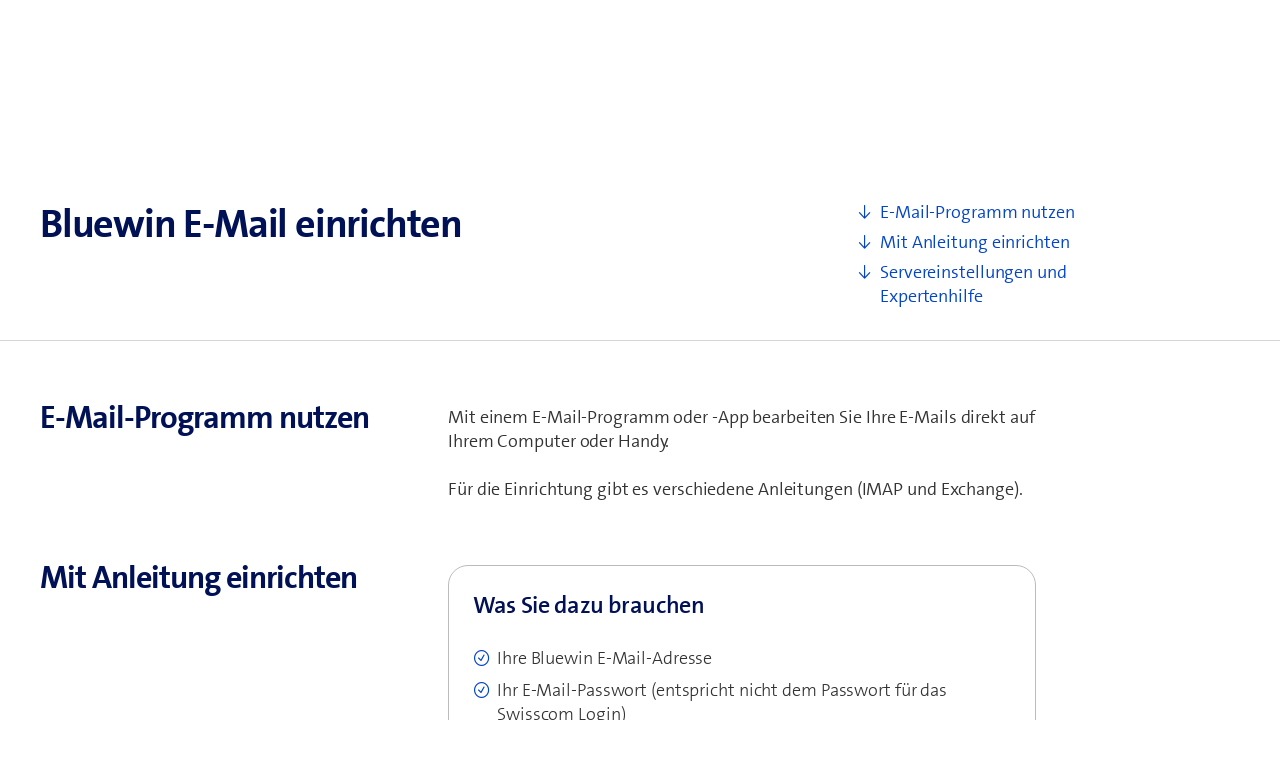

--- FILE ---
content_type: text/html;charset=utf-8
request_url: https://www.swisscom.ch/de/privatkunden/hilfe/e-mail/einrichten.html?campID=shortcut-emailsetup
body_size: 32852
content:

<!doctype html>
<html lang="de" class="has-facts-container mod modPage ">
	<head>
	<meta charset="UTF-8"/>
	<meta name="template" content="swisscom-content-page"/>
	<meta name="viewport" content="width=device-width, initial-scale=1"/>
	

	

    
<link rel="stylesheet" href="https://rcp.scsstatic.ch/etc.clientlibs/swisscom/clientlibs/clientlib-base.min.9bb367c1c6bad3d1363927d1f5a01aed.css" type="text/css">





	<title>Bluewin Mail in Outlook einrichten – Hilfe | Swisscom</title>

	<link rel="canonical" href="https://www.swisscom.ch/de/privatkunden/hilfe/e-mail/einrichten.html"/>

	<meta name="description" content="Mit den Bluewin Server-Einstellungen für IMAP/SMTP, Exchange, POP3 richten Sie Ihr E-Mail auf Ihrem Gerät ein. "/>
	
	<meta name="robots" content="index,follow"/>
	<meta name="twitter:title" content="Bluewin Mail in Outlook einrichten – Hilfe"/>
<meta property="og:description" content="Mit den Bluewin Server-Einstellungen für IMAP/SMTP, Exchange, POP3 richten Sie Ihr E-Mail auf Ihrem Gerät ein. "/>
<meta property="og:title" content="Bluewin Mail in Outlook einrichten – Hilfe"/>
<meta name="twitter:description" content="Mit den Bluewin Server-Einstellungen für IMAP/SMTP, Exchange, POP3 richten Sie Ihr E-Mail auf Ihrem Gerät ein. "/>
<meta name="twitter:card" content="summary_large_image"/>
<meta property="og:type" content="article"/>
<meta property="og:url" content="https://www.swisscom.ch/de/privatkunden/hilfe/e-mail/einrichten.html"/>


	
		<link rel="alternate" hreflang="de" href="https://www.swisscom.ch/de/privatkunden/hilfe/e-mail/einrichten.html"/>
<link rel="alternate" hreflang="fr" href="https://www.swisscom.ch/fr/clients-prives/aide/e-mail/configurer.html"/>
<link rel="alternate" hreflang="it" href="https://www.swisscom.ch/it/clienti-privati/aiuto/e-mail/configurare.html"/>
<link rel="alternate" hreflang="en" href="https://www.swisscom.ch/en/residential/help/e-mail/setup.html"/>
<link rel="alternate" hreflang="x-default" href="https://www.swisscom.ch/de/privatkunden/hilfe/e-mail/einrichten.html"/>

	




	<script data-odl-version="2.0.0" data-platform="scportal" src="https://rcp.scsstatic.ch/content/dam/swisscomsite/static1httl/cdn/datalayer-sync-min.js" data-env="prod" id="datalayer-api" data-domain="swisscom"></script>







	
	<link rel="preconnect" href="//dpm.demdex.net" crossorigin="use-credentials"/>
	<link rel="preconnect" href="//at.swisscom.ch"/>
	<link rel="dns-prefetch" href="//dpm.demdex.net"/>
	<link rel="dns-prefetch" href="//at.swisscom.ch"/>

	

	<script type="module" src="https://sdx.scsstatic.ch/v2.162.1/js/webcomponents/webcomponents/webcomponents.esm.js" integrity="sha512-CKSziBeuuV5bRTRzgxfrCoDhnmEnIEEvB/95hoQIwlXpu2qgo0+MTkPIjtldOqG2Yv431CKh2PelaVCQygi+eQ==" crossorigin></script>
	<script type="module" src="https://rcp.scsstatic.ch/portal-services/header-shared-webcomponents/2.46.2/build/header-shared-webcomponents.esm.js"></script>
	<link rel="preload" href="https://sdx.scsstatic.ch/v2.162.1/fonts/TheSans/TheSansB_400_.woff2" as="font" type="font/woff2" crossorigin/>
	<link rel="preload" href="https://sdx.scsstatic.ch/v2.162.1/fonts/TheSans/TheSansB_700_.woff2" as="font" type="font/woff2" crossorigin/>
	<link rel="preload" href="https://sdx.scsstatic.ch/v2.162.1/fonts/sdx-icons/sdx-icons.woff2" as="font" type="font/woff2" crossorigin/>
	<link rel="stylesheet" href="https://sdx.scsstatic.ch/v2.162.1/css/sdx.min.css" integrity="sha512-MJW5vmE2pFGpUgYlVB+A6rrqQ8SfCS3s5Ly8A/Z9KMTXB2LNeRd160OyHSjDCmfnoi3GmPOZz0V1TVsN6zMpkQ==" crossorigin/>
	<link rel="icon" href="https://sdx.scsstatic.ch/v2.162.1/images/favicon.ico" type="image/x-icon" sizes="32x32"/>
	<link rel="icon" href="https://sdx.scsstatic.ch/v2.162.1/images/svgs/swisscom-logo-lifeform.svg" type="image/svg+xml"/>
	<link rel="apple-touch-icon" href="https://sdx.scsstatic.ch/v2.162.1/images/swisscom-logo-lifeform-180x180.png"/>

	
	<link rel="modulepreload" href="https://rcp.scsstatic.ch/etc.clientlibs/swisscom/clientlibs/webpack-generated/resources/runtime.877c067df244b3ad2f60.js"/>
<link rel="modulepreload" href="https://rcp.scsstatic.ch/etc.clientlibs/swisscom/clientlibs/webpack-generated/resources/526.eea731ba2b4752921512.js"/>
<link rel="modulepreload" href="https://rcp.scsstatic.ch/etc.clientlibs/swisscom/clientlibs/webpack-generated/resources/71.c23057c28941496ab0fc.js"/>
<link rel="modulepreload" href="https://rcp.scsstatic.ch/etc.clientlibs/swisscom/clientlibs/webpack-generated/resources/745.d0ba5adc0cad9b9d5117.js"/>
<link rel="modulepreload" href="https://rcp.scsstatic.ch/etc.clientlibs/swisscom/clientlibs/webpack-generated/resources/859.26bbf83b24b47813a3e9.js"/>
<link rel="modulepreload" href="https://rcp.scsstatic.ch/etc.clientlibs/swisscom/clientlibs/webpack-generated/resources/274.e3c10e28104e32b161c0.js"/>
<link rel="modulepreload" href="https://rcp.scsstatic.ch/etc.clientlibs/swisscom/clientlibs/webpack-generated/resources/840.0d0afe18bb62b1923939.js"/>
<link rel="modulepreload" href="https://rcp.scsstatic.ch/etc.clientlibs/swisscom/clientlibs/webpack-generated/resources/504.42b15a9146c4c5903d7b.js"/>
<link rel="modulepreload" href="https://rcp.scsstatic.ch/etc.clientlibs/swisscom/clientlibs/webpack-generated/resources/537.2683768cfdaa7ac0ceb2.js"/>
<link rel="modulepreload" href="https://rcp.scsstatic.ch/etc.clientlibs/swisscom/clientlibs/webpack-generated/resources/451.8d91ffe295232718f28e.js"/>
<link rel="modulepreload" href="https://rcp.scsstatic.ch/etc.clientlibs/swisscom/clientlibs/webpack-generated/resources/greenfield.8fb06fc993b188320047.js"/>

	<link rel="stylesheet" href="https://rcp.scsstatic.ch/etc.clientlibs/swisscom/clientlibs/webpack-generated/resources/451.1c5390e62e566511f0f4.css"/>
<link rel="stylesheet" href="https://rcp.scsstatic.ch/etc.clientlibs/swisscom/clientlibs/webpack-generated/resources/greenfield.139ed7fff1afeeb2845c.css"/>

	<script>
		(window.$asyncPortalscripts = window.$asyncPortalscripts || []).push(import('https://rcp.scsstatic.ch/etc.clientlibs/swisscom/clientlibs/webpack-generated/resources/runtime.877c067df244b3ad2f60.js'),import('https://rcp.scsstatic.ch/etc.clientlibs/swisscom/clientlibs/webpack-generated/resources/526.eea731ba2b4752921512.js'),import('https://rcp.scsstatic.ch/etc.clientlibs/swisscom/clientlibs/webpack-generated/resources/71.c23057c28941496ab0fc.js'),import('https://rcp.scsstatic.ch/etc.clientlibs/swisscom/clientlibs/webpack-generated/resources/745.d0ba5adc0cad9b9d5117.js'),import('https://rcp.scsstatic.ch/etc.clientlibs/swisscom/clientlibs/webpack-generated/resources/859.26bbf83b24b47813a3e9.js'),import('https://rcp.scsstatic.ch/etc.clientlibs/swisscom/clientlibs/webpack-generated/resources/274.e3c10e28104e32b161c0.js'),import('https://rcp.scsstatic.ch/etc.clientlibs/swisscom/clientlibs/webpack-generated/resources/840.0d0afe18bb62b1923939.js'),import('https://rcp.scsstatic.ch/etc.clientlibs/swisscom/clientlibs/webpack-generated/resources/504.42b15a9146c4c5903d7b.js'),import('https://rcp.scsstatic.ch/etc.clientlibs/swisscom/clientlibs/webpack-generated/resources/537.2683768cfdaa7ac0ceb2.js'),import('https://rcp.scsstatic.ch/etc.clientlibs/swisscom/clientlibs/webpack-generated/resources/451.8d91ffe295232718f28e.js'),import('https://rcp.scsstatic.ch/etc.clientlibs/swisscom/clientlibs/webpack-generated/resources/greenfield.8fb06fc993b188320047.js'));
	</script>





	
	
	

	

	
	
	

	
	

</head>
	<body class="page basicpage  " id="page-29c0648870" style="background-color: " data-show-consent-popup="true" data-page-segment="res" data-wcm-mode="DISABLED">
		
	<div id="tealiumTrackingInit" class="mod modTealium has-facts-container" data-page-tracking="{&#34;tealiumEnv&#34;:&#34;prod&#34;,&#34;uxTracking&#34;:true,&#34;templateName&#34;:&#34;swisscom/components/structure/page&#34;,&#34;tealiumCfu&#34;:&#34;res&#34;,&#34;viewType&#34;:&#34;responsive&#34;,&#34;context&#34;:&#34;online&#34;,&#34;intelliAdConversionValue&#34;:&#34;&#34;,&#34;pagePath&#34;:&#34;hilfe/e-mail/einrichten&#34;,&#34;lang&#34;:&#34;de&#34;,&#34;trackingPageType&#34;:&#34;home&#34;,&#34;uuid&#34;:&#34;RYOi8w&#34;,&#34;platform&#34;:&#34;scportal&#34;}"></div>
	

		
		
			<ul class="mod modSkipLinks">
	<li><a href="#content" class="skip-link skip-link-content">Direkt zum Inhalt springen</a></li>
	<li><a href="#search" class="skip-link skip-link-search">Direkt zur Suche springen</a></li>
	<li><a href="#footer" class="skip-link skip-link-footer">Direkt zum Footer springen</a></li>
</ul>

			



			

<div class="root responsivegrid mod modLightbox main-wrapper">


<div class="aem-Grid aem-Grid--12 aem-Grid--default--12 ">
    
    <div class="render-header aem-GridColumn aem-GridColumn--default--12">
	
	<link rel="modulepreload" href="https://rcp.scsstatic.ch/etc.clientlibs/swisscom/clientlibs/webpack-generated/resources/header.24faf05edf79ec8d165c.js"/>

	<link rel="stylesheet" href="https://rcp.scsstatic.ch/etc.clientlibs/swisscom/clientlibs/webpack-generated/resources/header.9db0b1bd6ccffa06ad07.css"/>

	<script>
		(window.$asyncPortalscripts = window.$asyncPortalscripts || []).push(import('https://rcp.scsstatic.ch/etc.clientlibs/swisscom/clientlibs/webpack-generated/resources/header.24faf05edf79ec8d165c.js'));
	</script>


	
	
	
	
	


<div class="mod modCrisisHeader has-facts-container sdx-container" data-crisis-data-url="/de/privatkunden/hilfe/e-mail/einrichten.crisis-config.json"></div>

	<sdx-header class="mod modRenderSdxHeader has-facts-container has-breadcrumb" index="{&#34;label&#34;:&#34;Privatkunden&#34;,&#34;href&#34;:&#34;/de/privatkunden.html&#34;,&#34;active&#34;:false,&#34;hidden&#34;:false,&#34;dataset&#34;:{&#34;trackLabel&#34;:&#34;res&#34;,&#34;trackCategory&#34;:&#34;home&#34;,&#34;trackLocation&#34;:&#34;header&#34;,&#34;trackAction&#34;:&#34;link&#34;},&#34;imageSrc&#34;:&#34;&#34;}" navigation="{&#34;secondary&#34;:{&#34;label&#34;:&#34;Dienste&#34;,&#34;active&#34;:false,&#34;hidden&#34;:false,&#34;children&#34;:[],&#34;dataset&#34;:{&#34;trackLabel&#34;:&#34;services&#34;,&#34;trackCategory&#34;:&#34;l0-toolbar&#34;,&#34;trackLocation&#34;:&#34;header&#34;,&#34;trackAction&#34;:&#34;link&#34;}},&#34;tertiary&#34;:{&#34;label&#34;:&#34;Kontakt \u0026 Sprache&#34;,&#34;active&#34;:false,&#34;hidden&#34;:false,&#34;children&#34;:[{&#34;label&#34;:&#34;Privatkunden&#34;,&#34;href&#34;:&#34;/de/privatkunden.html&#34;,&#34;active&#34;:true,&#34;hidden&#34;:false,&#34;children&#34;:[],&#34;dataset&#34;:{&#34;trackLabel&#34;:&#34;Residential&#34;,&#34;trackCategory&#34;:&#34;l0-toolbar&#34;,&#34;trackLocation&#34;:&#34;header&#34;,&#34;trackAction&#34;:&#34;link&#34;}},{&#34;label&#34;:&#34;Geschäftskunden&#34;,&#34;active&#34;:false,&#34;hidden&#34;:false,&#34;children&#34;:[{&#34;label&#34;:&#34;Alle Geschäftskunden&#34;,&#34;href&#34;:&#34;/de/business.html&#34;,&#34;active&#34;:false,&#34;hidden&#34;:false,&#34;children&#34;:[],&#34;dataset&#34;:{&#34;trackLabel&#34;:&#34;biz&#34;,&#34;trackCategory&#34;:&#34;l0-toolbar&#34;,&#34;trackLocation&#34;:&#34;header&#34;,&#34;trackAction&#34;:&#34;link&#34;}},{&#34;label&#34;:&#34;KMU&#34;,&#34;href&#34;:&#34;/de/business/kmu.html&#34;,&#34;active&#34;:false,&#34;hidden&#34;:false,&#34;children&#34;:[],&#34;dataset&#34;:{&#34;trackLabel&#34;:&#34;sme&#34;,&#34;trackCategory&#34;:&#34;l0-toolbar&#34;,&#34;trackLocation&#34;:&#34;header&#34;,&#34;trackAction&#34;:&#34;link&#34;}},{&#34;label&#34;:&#34;Grossunternehmen&#34;,&#34;href&#34;:&#34;/de/business/enterprise.html&#34;,&#34;active&#34;:false,&#34;hidden&#34;:false,&#34;children&#34;:[],&#34;dataset&#34;:{&#34;trackLabel&#34;:&#34;ent&#34;,&#34;trackCategory&#34;:&#34;l0-toolbar&#34;,&#34;trackLocation&#34;:&#34;header&#34;,&#34;trackAction&#34;:&#34;link&#34;}},{&#34;label&#34;:&#34;Start-up&#34;,&#34;href&#34;:&#34;/de/business/start-up.html&#34;,&#34;active&#34;:false,&#34;hidden&#34;:false,&#34;children&#34;:[],&#34;dataset&#34;:{&#34;trackLabel&#34;:&#34;start-up&#34;,&#34;trackCategory&#34;:&#34;l0-toolbar&#34;,&#34;trackLocation&#34;:&#34;header&#34;,&#34;trackAction&#34;:&#34;link&#34;}}],&#34;dataset&#34;:{&#34;trackLabel&#34;:&#34;Business&#34;,&#34;trackCategory&#34;:&#34;l0-toolbar&#34;,&#34;trackLocation&#34;:&#34;header&#34;,&#34;trackAction&#34;:&#34;link&#34;}},{&#34;label&#34;:&#34;E-Mail&#34;,&#34;href&#34;:&#34;https://www.bluewin.ch/de/email/&#34;,&#34;active&#34;:false,&#34;hidden&#34;:false,&#34;children&#34;:[],&#34;dataset&#34;:{&#34;trackLabel&#34;:&#34;e-mail-sms&#34;,&#34;trackCategory&#34;:&#34;l0-toolbar&#34;,&#34;trackLocation&#34;:&#34;header&#34;,&#34;trackAction&#34;:&#34;link&#34;}},{&#34;label&#34;:&#34;DE&#34;,&#34;active&#34;:true,&#34;hidden&#34;:false,&#34;children&#34;:[{&#34;label&#34;:&#34;FR&#34;,&#34;href&#34;:&#34;https://www.swisscom.ch/fr/clients-prives/aide/e-mail/configurer.html&#34;,&#34;active&#34;:false,&#34;hidden&#34;:false,&#34;dataset&#34;:{&#34;trackLabel&#34;:&#34;language-selection-fr&#34;,&#34;trackCategory&#34;:&#34;l0-toolbar&#34;,&#34;trackLocation&#34;:&#34;header&#34;,&#34;trackAction&#34;:&#34;link&#34;}},{&#34;label&#34;:&#34;IT&#34;,&#34;href&#34;:&#34;https://www.swisscom.ch/it/clienti-privati/aiuto/e-mail/configurare.html&#34;,&#34;active&#34;:false,&#34;hidden&#34;:false,&#34;dataset&#34;:{&#34;trackLabel&#34;:&#34;language-selection-it&#34;,&#34;trackCategory&#34;:&#34;l0-toolbar&#34;,&#34;trackLocation&#34;:&#34;header&#34;,&#34;trackAction&#34;:&#34;link&#34;}},{&#34;label&#34;:&#34;EN&#34;,&#34;href&#34;:&#34;https://www.swisscom.ch/en/residential/help/e-mail/setup.html&#34;,&#34;active&#34;:false,&#34;hidden&#34;:false,&#34;dataset&#34;:{&#34;trackLabel&#34;:&#34;language-selection-en&#34;,&#34;trackCategory&#34;:&#34;l0-toolbar&#34;,&#34;trackLocation&#34;:&#34;header&#34;,&#34;trackAction&#34;:&#34;link&#34;}}],&#34;dataset&#34;:{&#34;trackLabel&#34;:&#34;language-selection&#34;,&#34;trackCategory&#34;:&#34;l0-toolbar&#34;,&#34;trackLocation&#34;:&#34;header&#34;,&#34;trackAction&#34;:&#34;link&#34;}}]},&#34;main&#34;:{&#34;label&#34;:&#34;Privatkunden&#34;,&#34;href&#34;:&#34;/de/privatkunden.html&#34;,&#34;active&#34;:false,&#34;hidden&#34;:false,&#34;children&#34;:[{&#34;label&#34;:&#34;Mobile&#34;,&#34;href&#34;:&#34;/de/privatkunden/mobile-handy-abo.html&#34;,&#34;active&#34;:false,&#34;hidden&#34;:false,&#34;children&#34;:[{&#34;active&#34;:false,&#34;hidden&#34;:false,&#34;children&#34;:[{&#34;label&#34;:&#34;Mobile-Abos&#34;,&#34;href&#34;:&#34;/de/privatkunden/mobile-handy-abo.html&#34;,&#34;active&#34;:false,&#34;hidden&#34;:false,&#34;dataset&#34;:{&#34;trackLabel&#34;:&#34;mobile-sectionPage&#34;,&#34;trackCategory&#34;:&#34;l1-mdd&#34;,&#34;trackLocation&#34;:&#34;header&#34;,&#34;trackAction&#34;:&#34;link&#34;},&#34;description&#34;:&#34; &#34;,&#34;imageSrc&#34;:&#34;&#34;},{&#34;label&#34;:&#34;Prepaid&#34;,&#34;href&#34;:&#34;/de/privatkunden/mobile-handy-abo/prepaid.html&#34;,&#34;active&#34;:false,&#34;hidden&#34;:false,&#34;dataset&#34;:{&#34;trackLabel&#34;:&#34;prepaid&#34;,&#34;trackCategory&#34;:&#34;l1-mdd&#34;,&#34;trackLocation&#34;:&#34;header&#34;,&#34;trackAction&#34;:&#34;link&#34;},&#34;description&#34;:&#34; &#34;,&#34;imageSrc&#34;:&#34;&#34;},{&#34;label&#34;:&#34;Kinder- \u0026 Jugendabos&#34;,&#34;href&#34;:&#34;/de/privatkunden/mobile-handy-abo/jugendabo-kinderabo.html&#34;,&#34;active&#34;:false,&#34;hidden&#34;:false,&#34;dataset&#34;:{&#34;trackLabel&#34;:&#34;kids-abos&#34;,&#34;trackCategory&#34;:&#34;l1-mdd&#34;,&#34;trackLocation&#34;:&#34;header&#34;,&#34;trackAction&#34;:&#34;link&#34;},&#34;description&#34;:&#34; &#34;,&#34;imageSrc&#34;:&#34;&#34;},{&#34;label&#34;:&#34;Wechselangebot&#34;,&#34;href&#34;:&#34;/de/privatkunden/mobile-handy-abo/zu-swisscom-wechseln.html&#34;,&#34;active&#34;:false,&#34;hidden&#34;:false,&#34;dataset&#34;:{&#34;trackLabel&#34;:&#34;breakfree&#34;,&#34;trackCategory&#34;:&#34;l1-mdd&#34;,&#34;trackLocation&#34;:&#34;header&#34;,&#34;trackAction&#34;:&#34;link&#34;},&#34;description&#34;:&#34; &#34;,&#34;imageSrc&#34;:&#34;&#34;},{&#34;label&#34;:&#34;Von Prepaid auf Abo wechseln&#34;,&#34;href&#34;:&#34;/de/privatkunden/mobile-handy-abo/prepaid/prepaid-auf-abo-wechseln.html&#34;,&#34;active&#34;:false,&#34;hidden&#34;:false,&#34;dataset&#34;:{&#34;trackLabel&#34;:&#34;pre2post&#34;,&#34;trackCategory&#34;:&#34;l1-mdd&#34;,&#34;trackLocation&#34;:&#34;header&#34;,&#34;trackAction&#34;:&#34;link&#34;},&#34;description&#34;:&#34; &#34;,&#34;imageSrc&#34;:&#34;&#34;}],&#34;dataset&#34;:{&#34;trackLabel&#34;:&#34;res&#34;,&#34;trackCategory&#34;:&#34;l1-mdd&#34;,&#34;trackLocation&#34;:&#34;header&#34;,&#34;trackAction&#34;:&#34;link&#34;}},{&#34;active&#34;:false,&#34;hidden&#34;:false,&#34;children&#34;:[{&#34;label&#34;:&#34;Treueangebote&#34;,&#34;href&#34;:&#34;/de/privatkunden/mobile-handy-abo/treueangebote-bestehende-kunden.html&#34;,&#34;active&#34;:false,&#34;hidden&#34;:false,&#34;dataset&#34;:{&#34;trackLabel&#34;:&#34;treueangebote&#34;,&#34;trackCategory&#34;:&#34;l1-mdd&#34;,&#34;trackLocation&#34;:&#34;header&#34;,&#34;trackAction&#34;:&#34;link&#34;},&#34;description&#34;:&#34; &#34;,&#34;imageSrc&#34;:&#34;&#34;},{&#34;label&#34;:&#34;NEU: «We are Family!» Rabatt&#34;,&#34;href&#34;:&#34;/de/privatkunden/mobile-handy-abo/familienrabatt.html&#34;,&#34;active&#34;:false,&#34;hidden&#34;:false,&#34;dataset&#34;:{&#34;trackLabel&#34;:&#34;res/mobile/familienrabatt&#34;,&#34;trackCategory&#34;:&#34;l1-mdd&#34;,&#34;trackLocation&#34;:&#34;header&#34;,&#34;trackAction&#34;:&#34;link&#34;},&#34;imageSrc&#34;:&#34;&#34;},{&#34;label&#34;:&#34;Auslandstarife \u0026 Roaming&#34;,&#34;href&#34;:&#34;/de/privatkunden/mobile-handy-abo/auslandstarife-roaming.html&#34;,&#34;active&#34;:false,&#34;hidden&#34;:false,&#34;dataset&#34;:{&#34;trackLabel&#34;:&#34;auslandstarife&#34;,&#34;trackCategory&#34;:&#34;l1-mdd&#34;,&#34;trackLocation&#34;:&#34;header&#34;,&#34;trackAction&#34;:&#34;link&#34;},&#34;description&#34;:&#34; &#34;,&#34;imageSrc&#34;:&#34;&#34;},{&#34;label&#34;:&#34;Optionen&#34;,&#34;href&#34;:&#34;/de/privatkunden/mobile-handy-abo/optionen.html&#34;,&#34;active&#34;:false,&#34;hidden&#34;:false,&#34;dataset&#34;:{&#34;trackLabel&#34;:&#34;mobile-optionen&#34;,&#34;trackCategory&#34;:&#34;l1-mdd&#34;,&#34;trackLocation&#34;:&#34;header&#34;,&#34;trackAction&#34;:&#34;link&#34;},&#34;description&#34;:&#34; &#34;,&#34;imageSrc&#34;:&#34;&#34;},{&#34;label&#34;:&#34;Digitale Abo-Beratung&#34;,&#34;href&#34;:&#34;/de/privatkunden/mobile-handy-abo/tarifberater.html&#34;,&#34;active&#34;:false,&#34;hidden&#34;:false,&#34;dataset&#34;:{&#34;trackLabel&#34;:&#34;abo-berater&#34;,&#34;trackCategory&#34;:&#34;l1-mdd&#34;,&#34;trackLocation&#34;:&#34;header&#34;,&#34;trackAction&#34;:&#34;link&#34;},&#34;description&#34;:&#34; &#34;,&#34;imageSrc&#34;:&#34;&#34;},{&#34;label&#34;:&#34;Support&#34;,&#34;href&#34;:&#34;/de/privatkunden/hilfe/mobile.html&#34;,&#34;active&#34;:false,&#34;hidden&#34;:false,&#34;dataset&#34;:{&#34;trackLabel&#34;:&#34;mobile-hilfe&#34;,&#34;trackCategory&#34;:&#34;l1-mdd&#34;,&#34;trackLocation&#34;:&#34;header&#34;,&#34;trackAction&#34;:&#34;link&#34;},&#34;description&#34;:&#34; &#34;,&#34;imageSrc&#34;:&#34;&#34;}],&#34;dataset&#34;:{&#34;trackLabel&#34;:&#34;res&#34;,&#34;trackCategory&#34;:&#34;l1-mdd&#34;,&#34;trackLocation&#34;:&#34;header&#34;,&#34;trackAction&#34;:&#34;link&#34;}},{&#34;label&#34;:&#34;Zum Angebot&#34;,&#34;href&#34;:&#34;/de/privatkunden/mobile-handy-abo/promotion.html&#34;,&#34;active&#34;:false,&#34;hidden&#34;:false,&#34;dataset&#34;:{&#34;trackLabel&#34;:&#34;promo-mobile-01&#34;,&#34;trackCategory&#34;:&#34;l1-mdd&#34;,&#34;trackLocation&#34;:&#34;header&#34;,&#34;trackAction&#34;:&#34;link&#34;},&#34;description&#34;:&#34;Alle Mobile-Abos 1 Jahr für nur 49.90/Mt.&#34;,&#34;imageSrc&#34;:&#34;https://rcp.scsstatic.ch/content/dam/assets/b2c/promotionen/mdd/blue-mobile-font-mdd.png&#34;},{&#34;label&#34;:&#34;Zum Angebot&#34;,&#34;href&#34;:&#34;/de/privatkunden/kombi-abo/familienrabatt.html&#34;,&#34;active&#34;:false,&#34;hidden&#34;:false,&#34;dataset&#34;:{&#34;trackLabel&#34;:&#34;promo-mobile-02&#34;,&#34;trackCategory&#34;:&#34;l1-mdd&#34;,&#34;trackLocation&#34;:&#34;header&#34;,&#34;trackAction&#34;:&#34;link&#34;},&#34;description&#34;:&#34;Sparen Sie jeden Monat 50% bei Mobile-Abos&#34;,&#34;imageSrc&#34;:&#34;https://rcp.scsstatic.ch/content/dam/assets/b2c/promotionen/mdd/mdd-hera.png&#34;},{&#34;label&#34;:&#34;Zum Angebot&#34;,&#34;href&#34;:&#34;/de/privatkunden/mobile-handy-abo/jugendabo-kinderabo.html&#34;,&#34;active&#34;:false,&#34;hidden&#34;:false,&#34;dataset&#34;:{&#34;trackLabel&#34;:&#34;promo-mobile-03&#34;,&#34;trackCategory&#34;:&#34;l1-mdd&#34;,&#34;trackLocation&#34;:&#34;header&#34;,&#34;trackAction&#34;:&#34;link&#34;},&#34;description&#34;:&#34;Nur für kurze Zeit – TCL Family Watch MT46 mit blue Kids Watch nur 99.–&#34;,&#34;imageSrc&#34;:&#34;https://rcp.scsstatic.ch/content/dam/assets/b2c/promotionen/mdd/tcl-mdd.png&#34;}],&#34;dataset&#34;:{&#34;trackLabel&#34;:&#34;mobile&#34;,&#34;trackCategory&#34;:&#34;l1-mdd&#34;,&#34;trackLocation&#34;:&#34;header&#34;,&#34;trackAction&#34;:&#34;link&#34;},&#34;description&#34;:&#34;&#34;,&#34;imageSrc&#34;:&#34;&#34;},{&#34;label&#34;:&#34;Internet&#34;,&#34;href&#34;:&#34;/de/privatkunden/internet-abo.html&#34;,&#34;active&#34;:false,&#34;hidden&#34;:false,&#34;children&#34;:[{&#34;active&#34;:false,&#34;hidden&#34;:false,&#34;children&#34;:[{&#34;label&#34;:&#34;Internet-Abos&#34;,&#34;href&#34;:&#34;/de/privatkunden/internet-abo.html&#34;,&#34;active&#34;:false,&#34;hidden&#34;:false,&#34;dataset&#34;:{&#34;trackLabel&#34;:&#34;internet-sectionPage&#34;,&#34;trackCategory&#34;:&#34;l1-mdd&#34;,&#34;trackLocation&#34;:&#34;header&#34;,&#34;trackAction&#34;:&#34;link&#34;},&#34;description&#34;:&#34; &#34;,&#34;imageSrc&#34;:&#34;&#34;},{&#34;label&#34;:&#34;Digitale Abo-Beratung&#34;,&#34;href&#34;:&#34;/de/privatkunden/internet-abo/tarifberater.html&#34;,&#34;active&#34;:false,&#34;hidden&#34;:false,&#34;dataset&#34;:{&#34;trackLabel&#34;:&#34;digitale-aboberatung-internet&#34;,&#34;trackCategory&#34;:&#34;l1-mdd&#34;,&#34;trackLocation&#34;:&#34;header&#34;,&#34;trackAction&#34;:&#34;link&#34;},&#34;description&#34;:&#34; &#34;,&#34;imageSrc&#34;:&#34;&#34;},{&#34;label&#34;:&#34;Internet-Box 5 Pro&#34;,&#34;href&#34;:&#34;/de/privatkunden/internet-abo/internet-box-5-pro.html&#34;,&#34;active&#34;:false,&#34;hidden&#34;:false,&#34;dataset&#34;:{&#34;trackLabel&#34;:&#34;res/internet/internet-box-5-pro&#34;,&#34;trackCategory&#34;:&#34;l1-mdd&#34;,&#34;trackLocation&#34;:&#34;header&#34;,&#34;trackAction&#34;:&#34;link&#34;},&#34;description&#34;:&#34; &#34;,&#34;imageSrc&#34;:&#34;&#34;},{&#34;label&#34;:&#34;WLAN verbessern&#34;,&#34;href&#34;:&#34;/de/privatkunden/internet-abo/wlan-verstaerker.html&#34;,&#34;active&#34;:false,&#34;hidden&#34;:false,&#34;dataset&#34;:{&#34;trackLabel&#34;:&#34;heimvernetzung&#34;,&#34;trackCategory&#34;:&#34;l1-mdd&#34;,&#34;trackLocation&#34;:&#34;header&#34;,&#34;trackAction&#34;:&#34;link&#34;},&#34;description&#34;:&#34; &#34;,&#34;imageSrc&#34;:&#34;&#34;},{&#34;label&#34;:&#34;Internet Speedtest&#34;,&#34;href&#34;:&#34;/de/privatkunden/internet-abo/speedtest.html&#34;,&#34;active&#34;:false,&#34;hidden&#34;:false,&#34;dataset&#34;:{&#34;trackLabel&#34;:&#34;speedtest&#34;,&#34;trackCategory&#34;:&#34;l1-mdd&#34;,&#34;trackLocation&#34;:&#34;header&#34;,&#34;trackAction&#34;:&#34;link&#34;},&#34;imageSrc&#34;:&#34;&#34;}],&#34;dataset&#34;:{&#34;trackLabel&#34;:&#34;res&#34;,&#34;trackCategory&#34;:&#34;l1-mdd&#34;,&#34;trackLocation&#34;:&#34;header&#34;,&#34;trackAction&#34;:&#34;link&#34;}},{&#34;active&#34;:false,&#34;hidden&#34;:false,&#34;children&#34;:[{&#34;label&#34;:&#34;Bluewin E-Mail-Adresse&#34;,&#34;href&#34;:&#34;/de/privatkunden/internet-abo/bluewin-email.html&#34;,&#34;active&#34;:false,&#34;hidden&#34;:false,&#34;dataset&#34;:{&#34;trackLabel&#34;:&#34;email&#34;,&#34;trackCategory&#34;:&#34;l1-mdd&#34;,&#34;trackLocation&#34;:&#34;header&#34;,&#34;trackAction&#34;:&#34;link&#34;},&#34;description&#34;:&#34; &#34;,&#34;imageSrc&#34;:&#34;&#34;},{&#34;label&#34;:&#34;myCloud: Ihr Schweizer Online-Speicher&#34;,&#34;href&#34;:&#34;/de/privatkunden/internet-abo/mycloud.html&#34;,&#34;active&#34;:false,&#34;hidden&#34;:false,&#34;dataset&#34;:{&#34;trackLabel&#34;:&#34;res/internet/mycloud&#34;,&#34;trackCategory&#34;:&#34;l1-mdd&#34;,&#34;trackLocation&#34;:&#34;header&#34;,&#34;trackAction&#34;:&#34;link&#34;},&#34;imageSrc&#34;:&#34;&#34;},{&#34;label&#34;:&#34;myAI: Ihre Schweizer KI&#34;,&#34;href&#34;:&#34;/de/privatkunden/internet-abo/myai.html&#34;,&#34;active&#34;:false,&#34;hidden&#34;:false,&#34;dataset&#34;:{&#34;trackLabel&#34;:&#34;res/internet/myai&#34;,&#34;trackCategory&#34;:&#34;l1-mdd&#34;,&#34;trackLocation&#34;:&#34;header&#34;,&#34;trackAction&#34;:&#34;link&#34;},&#34;imageSrc&#34;:&#34;&#34;},{&#34;label&#34;:&#34;Technischer Support&#34;,&#34;href&#34;:&#34;/de/privatkunden/internet-abo/myservice.html&#34;,&#34;active&#34;:false,&#34;hidden&#34;:false,&#34;dataset&#34;:{&#34;trackLabel&#34;:&#34;res/internet/myservice&#34;,&#34;trackCategory&#34;:&#34;l1-mdd&#34;,&#34;trackLocation&#34;:&#34;header&#34;,&#34;trackAction&#34;:&#34;link&#34;},&#34;imageSrc&#34;:&#34;&#34;},{&#34;label&#34;:&#34;Support&#34;,&#34;href&#34;:&#34;/de/privatkunden/hilfe/internet.html&#34;,&#34;active&#34;:false,&#34;hidden&#34;:false,&#34;dataset&#34;:{&#34;trackLabel&#34;:&#34;internet-hilfe&#34;,&#34;trackCategory&#34;:&#34;l1-mdd&#34;,&#34;trackLocation&#34;:&#34;header&#34;,&#34;trackAction&#34;:&#34;link&#34;},&#34;description&#34;:&#34; &#34;,&#34;imageSrc&#34;:&#34;&#34;}],&#34;dataset&#34;:{&#34;trackLabel&#34;:&#34;res&#34;,&#34;trackCategory&#34;:&#34;l1-mdd&#34;,&#34;trackLocation&#34;:&#34;header&#34;,&#34;trackAction&#34;:&#34;link&#34;}},{&#34;label&#34;:&#34;Zum Angebot&#34;,&#34;href&#34;:&#34;/de/privatkunden/kombi-abo/promotion.html&#34;,&#34;active&#34;:false,&#34;hidden&#34;:false,&#34;dataset&#34;:{&#34;trackLabel&#34;:&#34;promo-internet-01&#34;,&#34;trackCategory&#34;:&#34;l1-mdd&#34;,&#34;trackLocation&#34;:&#34;header&#34;,&#34;trackAction&#34;:&#34;link&#34;},&#34;description&#34;:&#34;Alle Internet- und TV-Abos 1 Jahr für 49.90/Mt. – nur für kurze Zeit&#34;,&#34;imageSrc&#34;:&#34;https://rcp.scsstatic.ch/content/dam/assets/b2c/promotionen/mdd/mdd-blue-internet-tv-font-gradient.png&#34;},{&#34;label&#34;:&#34;Zum Angebot&#34;,&#34;href&#34;:&#34;/de/privatkunden/tv-abo/zusatzpakete/bluebinge.html&#34;,&#34;active&#34;:false,&#34;hidden&#34;:false,&#34;dataset&#34;:{&#34;trackLabel&#34;:&#34;promo-internet-02&#34;,&#34;trackCategory&#34;:&#34;l1-mdd&#34;,&#34;trackLocation&#34;:&#34;header&#34;,&#34;trackAction&#34;:&#34;link&#34;},&#34;description&#34;:&#34;Netflix und Disney+ für nur 19.90/Mt.&#34;,&#34;imageSrc&#34;:&#34;https://rcp.scsstatic.ch/content/dam/assets/b2c/promotionen/mdd/blue-binge.png&#34;},{&#34;label&#34;:&#34;Zum Angebot&#34;,&#34;href&#34;:&#34;/de/privatkunden/internet-abo/internet-box-5-pro.html&#34;,&#34;active&#34;:false,&#34;hidden&#34;:false,&#34;dataset&#34;:{&#34;trackLabel&#34;:&#34;promo-internet-03&#34;,&#34;trackCategory&#34;:&#34;l1-mdd&#34;,&#34;trackLocation&#34;:&#34;header&#34;,&#34;trackAction&#34;:&#34;link&#34;},&#34;description&#34;:&#34;Erleben Sie die volle Power mit der neuen Internet-Box 5 Pro&#34;,&#34;imageSrc&#34;:&#34;https://rcp.scsstatic.ch/content/dam/assets/b2c/promotionen/mdd/internet-box-5-pro.png&#34;}],&#34;dataset&#34;:{&#34;trackLabel&#34;:&#34;internet&#34;,&#34;trackCategory&#34;:&#34;l1-mdd&#34;,&#34;trackLocation&#34;:&#34;header&#34;,&#34;trackAction&#34;:&#34;link&#34;},&#34;description&#34;:&#34;&#34;,&#34;imageSrc&#34;:&#34;&#34;},{&#34;label&#34;:&#34;TV&#34;,&#34;href&#34;:&#34;/de/privatkunden/tv-abo.html&#34;,&#34;active&#34;:false,&#34;hidden&#34;:false,&#34;children&#34;:[{&#34;active&#34;:false,&#34;hidden&#34;:false,&#34;children&#34;:[{&#34;label&#34;:&#34;TV-Abos&#34;,&#34;href&#34;:&#34;/de/privatkunden/tv-abo.html&#34;,&#34;active&#34;:false,&#34;hidden&#34;:false,&#34;dataset&#34;:{&#34;trackLabel&#34;:&#34;tv-sectionPage&#34;,&#34;trackCategory&#34;:&#34;l1-mdd&#34;,&#34;trackLocation&#34;:&#34;header&#34;,&#34;trackAction&#34;:&#34;link&#34;},&#34;description&#34;:&#34; &#34;,&#34;imageSrc&#34;:&#34;&#34;},{&#34;label&#34;:&#34;Digitale Abo-Beratung&#34;,&#34;href&#34;:&#34;/de/privatkunden/tv-abo/tarifberater.html&#34;,&#34;active&#34;:false,&#34;hidden&#34;:false,&#34;dataset&#34;:{&#34;trackLabel&#34;:&#34;tv-aboberater&#34;,&#34;trackCategory&#34;:&#34;l1-mdd&#34;,&#34;trackLocation&#34;:&#34;header&#34;,&#34;trackAction&#34;:&#34;link&#34;},&#34;description&#34;:&#34; &#34;,&#34;imageSrc&#34;:&#34;&#34;},{&#34;label&#34;:&#34;Zusatzpakete&#34;,&#34;href&#34;:&#34;/de/privatkunden/tv-abo/zusatzpakete.html&#34;,&#34;active&#34;:false,&#34;hidden&#34;:false,&#34;dataset&#34;:{&#34;trackLabel&#34;:&#34;zusatzpakete&#34;,&#34;trackCategory&#34;:&#34;l1-mdd&#34;,&#34;trackLocation&#34;:&#34;header&#34;,&#34;trackAction&#34;:&#34;link&#34;},&#34;description&#34;:&#34; &#34;,&#34;imageSrc&#34;:&#34;&#34;},{&#34;label&#34;:&#34;Senderliste&#34;,&#34;href&#34;:&#34;/de/privatkunden/tv-abo/senderliste.html&#34;,&#34;active&#34;:false,&#34;hidden&#34;:false,&#34;dataset&#34;:{&#34;trackLabel&#34;:&#34;senderliste&#34;,&#34;trackCategory&#34;:&#34;l1-mdd&#34;,&#34;trackLocation&#34;:&#34;header&#34;,&#34;trackAction&#34;:&#34;link&#34;},&#34;description&#34;:&#34; &#34;,&#34;imageSrc&#34;:&#34;&#34;}],&#34;dataset&#34;:{&#34;trackLabel&#34;:&#34;res&#34;,&#34;trackCategory&#34;:&#34;l1-mdd&#34;,&#34;trackLocation&#34;:&#34;header&#34;,&#34;trackAction&#34;:&#34;link&#34;}},{&#34;active&#34;:false,&#34;hidden&#34;:false,&#34;children&#34;:[{&#34;label&#34;:&#34;blue TV App&#34;,&#34;href&#34;:&#34;/de/privatkunden/tv-abo/blue-tv-app.html&#34;,&#34;active&#34;:false,&#34;hidden&#34;:false,&#34;dataset&#34;:{&#34;trackLabel&#34;:&#34;tv-app&#34;,&#34;trackCategory&#34;:&#34;l1-mdd&#34;,&#34;trackLocation&#34;:&#34;header&#34;,&#34;trackAction&#34;:&#34;link&#34;},&#34;description&#34;:&#34; &#34;,&#34;imageSrc&#34;:&#34;&#34;},{&#34;label&#34;:&#34;Multiroom Max&#34;,&#34;href&#34;:&#34;/de/privatkunden/tv-abo/multiroom-max.html&#34;,&#34;active&#34;:false,&#34;hidden&#34;:false,&#34;dataset&#34;:{&#34;trackLabel&#34;:&#34;multiroom-max&#34;,&#34;trackCategory&#34;:&#34;l1-mdd&#34;,&#34;trackLocation&#34;:&#34;header&#34;,&#34;trackAction&#34;:&#34;link&#34;},&#34;description&#34;:&#34; &#34;,&#34;imageSrc&#34;:&#34;&#34;},{&#34;label&#34;:&#34;Support&#34;,&#34;href&#34;:&#34;/de/privatkunden/hilfe/blue-tv.html&#34;,&#34;active&#34;:false,&#34;hidden&#34;:false,&#34;dataset&#34;:{&#34;trackLabel&#34;:&#34;tv-hilfe&#34;,&#34;trackCategory&#34;:&#34;l1-mdd&#34;,&#34;trackLocation&#34;:&#34;header&#34;,&#34;trackAction&#34;:&#34;link&#34;},&#34;description&#34;:&#34; &#34;,&#34;imageSrc&#34;:&#34;&#34;}],&#34;dataset&#34;:{&#34;trackLabel&#34;:&#34;res&#34;,&#34;trackCategory&#34;:&#34;l1-mdd&#34;,&#34;trackLocation&#34;:&#34;header&#34;,&#34;trackAction&#34;:&#34;link&#34;}},{&#34;label&#34;:&#34;Zum Angebot&#34;,&#34;href&#34;:&#34;/de/privatkunden/kombi-abo/promotion.html&#34;,&#34;active&#34;:false,&#34;hidden&#34;:false,&#34;dataset&#34;:{&#34;trackLabel&#34;:&#34;promo-tv-01&#34;,&#34;trackCategory&#34;:&#34;l1-mdd&#34;,&#34;trackLocation&#34;:&#34;header&#34;,&#34;trackAction&#34;:&#34;link&#34;},&#34;description&#34;:&#34;Alle Internet- und TV-Abos 1 Jahr für 49.90/Mt. – nur für kurze Zeit&#34;,&#34;imageSrc&#34;:&#34;https://rcp.scsstatic.ch/content/dam/assets/b2c/promotionen/mdd/mdd-blue-internet-tv-font-gradient.png&#34;},{&#34;label&#34;:&#34;Zum Angebot&#34;,&#34;href&#34;:&#34;/de/privatkunden/tv-abo/zusatzpakete/bluebinge.html&#34;,&#34;active&#34;:false,&#34;hidden&#34;:false,&#34;dataset&#34;:{&#34;trackLabel&#34;:&#34;promo-tv-02&#34;,&#34;trackCategory&#34;:&#34;l1-mdd&#34;,&#34;trackLocation&#34;:&#34;header&#34;,&#34;trackAction&#34;:&#34;link&#34;},&#34;description&#34;:&#34;Netflix und Disney+ für nur 19.90/Mt.&#34;,&#34;imageSrc&#34;:&#34;https://rcp.scsstatic.ch/content/dam/assets/b2c/promotionen/mdd/blue-binge.png&#34;},{&#34;label&#34;:&#34;Zum Angebot&#34;,&#34;href&#34;:&#34;/de/privatkunden/internet-abo/internet-box-5-pro.html&#34;,&#34;active&#34;:false,&#34;hidden&#34;:false,&#34;dataset&#34;:{&#34;trackLabel&#34;:&#34;promo-tv-03&#34;,&#34;trackCategory&#34;:&#34;l1-mdd&#34;,&#34;trackLocation&#34;:&#34;header&#34;,&#34;trackAction&#34;:&#34;link&#34;},&#34;description&#34;:&#34;Erleben Sie die volle Power mit der neuen Internet-Box 5 Pro&#34;,&#34;imageSrc&#34;:&#34;https://rcp.scsstatic.ch/content/dam/assets/b2c/promotionen/mdd/internet-box-5-pro.png&#34;}],&#34;dataset&#34;:{&#34;trackLabel&#34;:&#34;tv&#34;,&#34;trackCategory&#34;:&#34;l1-mdd&#34;,&#34;trackLocation&#34;:&#34;header&#34;,&#34;trackAction&#34;:&#34;link&#34;},&#34;description&#34;:&#34;&#34;,&#34;imageSrc&#34;:&#34;&#34;},{&#34;label&#34;:&#34;Kombi-Abo&#34;,&#34;href&#34;:&#34;/de/privatkunden/kombi-abo.html&#34;,&#34;active&#34;:false,&#34;hidden&#34;:false,&#34;children&#34;:[{&#34;active&#34;:false,&#34;hidden&#34;:false,&#34;children&#34;:[{&#34;label&#34;:&#34;Internet, TV \u0026 Mobile&#34;,&#34;href&#34;:&#34;/de/privatkunden/kombi-abo.html&#34;,&#34;active&#34;:false,&#34;hidden&#34;:false,&#34;dataset&#34;:{&#34;trackLabel&#34;:&#34;kombi-abo-sectionPage&#34;,&#34;trackCategory&#34;:&#34;l1-mdd&#34;,&#34;trackLocation&#34;:&#34;header&#34;,&#34;trackAction&#34;:&#34;link&#34;},&#34;description&#34;:&#34; &#34;,&#34;imageSrc&#34;:&#34;&#34;},{&#34;label&#34;:&#34;Internet \u0026 TV&#34;,&#34;href&#34;:&#34;/de/privatkunden/kombi-abo/internet-tv-abo.html&#34;,&#34;active&#34;:false,&#34;hidden&#34;:false,&#34;dataset&#34;:{&#34;trackLabel&#34;:&#34;internet-tv-abo&#34;,&#34;trackCategory&#34;:&#34;l1-mdd&#34;,&#34;trackLocation&#34;:&#34;header&#34;,&#34;trackAction&#34;:&#34;link&#34;},&#34;description&#34;:&#34; &#34;,&#34;imageSrc&#34;:&#34;&#34;},{&#34;label&#34;:&#34;Kombi-Rabatt&#34;,&#34;href&#34;:&#34;/de/privatkunden/kombi-abo/kombirabatt.html&#34;,&#34;active&#34;:false,&#34;hidden&#34;:false,&#34;dataset&#34;:{&#34;trackLabel&#34;:&#34;blue-benefit&#34;,&#34;trackCategory&#34;:&#34;l1-mdd&#34;,&#34;trackLocation&#34;:&#34;header&#34;,&#34;trackAction&#34;:&#34;link&#34;},&#34;description&#34;:&#34; &#34;,&#34;imageSrc&#34;:&#34;&#34;},{&#34;label&#34;:&#34;NEU: «We are Family!» Rabatt&#34;,&#34;href&#34;:&#34;/de/privatkunden/mobile-handy-abo/familienrabatt.html&#34;,&#34;active&#34;:false,&#34;hidden&#34;:false,&#34;dataset&#34;:{&#34;trackLabel&#34;:&#34;familienrabatt&#34;,&#34;trackCategory&#34;:&#34;l1-mdd&#34;,&#34;trackLocation&#34;:&#34;header&#34;,&#34;trackAction&#34;:&#34;link&#34;},&#34;description&#34;:&#34; &#34;,&#34;imageSrc&#34;:&#34;&#34;},{&#34;label&#34;:&#34;Support&#34;,&#34;href&#34;:&#34;/de/privatkunden/hilfe/internet.html&#34;,&#34;active&#34;:false,&#34;hidden&#34;:false,&#34;dataset&#34;:{&#34;trackLabel&#34;:&#34;kombi-hilfe&#34;,&#34;trackCategory&#34;:&#34;l1-mdd&#34;,&#34;trackLocation&#34;:&#34;header&#34;,&#34;trackAction&#34;:&#34;link&#34;},&#34;description&#34;:&#34; &#34;,&#34;imageSrc&#34;:&#34;&#34;}],&#34;dataset&#34;:{&#34;trackLabel&#34;:&#34;res&#34;,&#34;trackCategory&#34;:&#34;l1-mdd&#34;,&#34;trackLocation&#34;:&#34;header&#34;,&#34;trackAction&#34;:&#34;link&#34;}},{&#34;label&#34;:&#34;Zum Angebot&#34;,&#34;href&#34;:&#34;/de/privatkunden/kombi-abo/promotion.html&#34;,&#34;active&#34;:false,&#34;hidden&#34;:false,&#34;dataset&#34;:{&#34;trackLabel&#34;:&#34;promo-kombi-01&#34;,&#34;trackCategory&#34;:&#34;l1-mdd&#34;,&#34;trackLocation&#34;:&#34;header&#34;,&#34;trackAction&#34;:&#34;link&#34;},&#34;description&#34;:&#34;Alle Internet- und TV-Abos 1 Jahr für 49.90/Mt. – nur für kurze Zeit&#34;,&#34;imageSrc&#34;:&#34;https://rcp.scsstatic.ch/content/dam/assets/b2c/promotionen/mdd/mdd-blue-internet-tv-font-gradient.png&#34;},{&#34;label&#34;:&#34;Zum Angebot&#34;,&#34;href&#34;:&#34;/de/privatkunden/tv-abo/zusatzpakete/bluebinge.html&#34;,&#34;active&#34;:false,&#34;hidden&#34;:false,&#34;dataset&#34;:{&#34;trackLabel&#34;:&#34;promo-kombi-02&#34;,&#34;trackCategory&#34;:&#34;l1-mdd&#34;,&#34;trackLocation&#34;:&#34;header&#34;,&#34;trackAction&#34;:&#34;link&#34;},&#34;description&#34;:&#34;Netflix und Disney+ für nur 19.90/Mt.&#34;,&#34;imageSrc&#34;:&#34;https://rcp.scsstatic.ch/content/dam/assets/b2c/promotionen/mdd/blue-binge.png&#34;},{&#34;label&#34;:&#34;Zum Angebot&#34;,&#34;href&#34;:&#34;/de/privatkunden/internet-abo/internet-box-5-pro.html&#34;,&#34;active&#34;:false,&#34;hidden&#34;:false,&#34;dataset&#34;:{&#34;trackLabel&#34;:&#34;promo-kombi-03&#34;,&#34;trackCategory&#34;:&#34;l1-mdd&#34;,&#34;trackLocation&#34;:&#34;header&#34;,&#34;trackAction&#34;:&#34;link&#34;},&#34;description&#34;:&#34;Erleben Sie die volle Power mit der neuen Internet-Box 5 Pro&#34;,&#34;imageSrc&#34;:&#34;https://rcp.scsstatic.ch/content/dam/assets/b2c/promotionen/mdd/internet-box-5-pro.png&#34;}],&#34;dataset&#34;:{&#34;trackLabel&#34;:&#34;kombi-abo&#34;,&#34;trackCategory&#34;:&#34;l1-mdd&#34;,&#34;trackLocation&#34;:&#34;header&#34;,&#34;trackAction&#34;:&#34;link&#34;},&#34;description&#34;:&#34;&#34;,&#34;imageSrc&#34;:&#34;&#34;},{&#34;label&#34;:&#34;Sicherheit&#34;,&#34;href&#34;:&#34;/de/privatkunden/sicherheit.html&#34;,&#34;active&#34;:false,&#34;hidden&#34;:false,&#34;children&#34;:[{&#34;active&#34;:false,&#34;hidden&#34;:false,&#34;children&#34;:[{&#34;label&#34;:&#34;Sicherheit im Überblick&#34;,&#34;href&#34;:&#34;/de/privatkunden/internet-abo/digital-sicher.html&#34;,&#34;active&#34;:false,&#34;hidden&#34;:false,&#34;dataset&#34;:{&#34;trackLabel&#34;:&#34;sicherheit-im-ueberblick&#34;,&#34;trackCategory&#34;:&#34;l1-mdd&#34;,&#34;trackLocation&#34;:&#34;header&#34;,&#34;trackAction&#34;:&#34;link&#34;},&#34;imageSrc&#34;:&#34;&#34;},{&#34;label&#34;:&#34;Sicherheits-Abos&#34;,&#34;href&#34;:&#34;/de/privatkunden/internet-abo/schutz-sicherheit.html&#34;,&#34;active&#34;:false,&#34;hidden&#34;:false,&#34;dataset&#34;:{&#34;trackLabel&#34;:&#34;sicherheits-abos&#34;,&#34;trackCategory&#34;:&#34;l1-mdd&#34;,&#34;trackLocation&#34;:&#34;header&#34;,&#34;trackAction&#34;:&#34;link&#34;},&#34;imageSrc&#34;:&#34;&#34;},{&#34;label&#34;:&#34;Technischer Support&#34;,&#34;href&#34;:&#34;/de/privatkunden/internet-abo/myservice.html&#34;,&#34;active&#34;:false,&#34;hidden&#34;:false,&#34;dataset&#34;:{&#34;trackLabel&#34;:&#34;technischer-support&#34;,&#34;trackCategory&#34;:&#34;l1-mdd&#34;,&#34;trackLocation&#34;:&#34;header&#34;,&#34;trackAction&#34;:&#34;link&#34;},&#34;imageSrc&#34;:&#34;&#34;},{&#34;label&#34;:&#34;Gratis E-Mail Security Checker&#34;,&#34;href&#34;:&#34;/de/privatkunden/internet-abo/digital-sicher.html#lightbox%5Bselected%5D\u003dhttps%3A%2F%2Fwww.swisscom.ch%2Fde%2Fprivatkunden%2Finternet-abo%2Fschutz-sicherheit%2Fmodal-security-checker.html&#34;,&#34;active&#34;:false,&#34;hidden&#34;:false,&#34;dataset&#34;:{&#34;trackLabel&#34;:&#34;gratis-email-security-checker&#34;,&#34;trackCategory&#34;:&#34;l1-mdd&#34;,&#34;trackLocation&#34;:&#34;header&#34;,&#34;trackAction&#34;:&#34;link&#34;},&#34;imageSrc&#34;:&#34;&#34;},{&#34;label&#34;:&#34;Kostenlose Sicherheitsdienste&#34;,&#34;href&#34;:&#34;/de/privatkunden/internet-abo/schutz-sicherheit/kostenlose-sicherheits-dienste.html&#34;,&#34;active&#34;:false,&#34;hidden&#34;:false,&#34;dataset&#34;:{&#34;trackLabel&#34;:&#34;kostenlose-sicherheitsdienste&#34;,&#34;trackCategory&#34;:&#34;l1-mdd&#34;,&#34;trackLocation&#34;:&#34;header&#34;,&#34;trackAction&#34;:&#34;link&#34;},&#34;imageSrc&#34;:&#34;&#34;}],&#34;dataset&#34;:{&#34;trackLabel&#34;:&#34;res&#34;,&#34;trackCategory&#34;:&#34;l1-mdd&#34;,&#34;trackLocation&#34;:&#34;header&#34;,&#34;trackAction&#34;:&#34;link&#34;}},{&#34;active&#34;:false,&#34;hidden&#34;:false,&#34;children&#34;:[{&#34;label&#34;:&#34;Digitaler Ratgeber&#34;,&#34;href&#34;:&#34;https://www.swisscom.ch/de/about/nachhaltigkeit/swisscom-campus.html#sicherheit&#34;,&#34;active&#34;:false,&#34;hidden&#34;:false,&#34;dataset&#34;:{&#34;trackLabel&#34;:&#34;digitaler-ratgeber&#34;,&#34;trackCategory&#34;:&#34;l1-mdd&#34;,&#34;trackLocation&#34;:&#34;header&#34;,&#34;trackAction&#34;:&#34;link&#34;},&#34;imageSrc&#34;:&#34;&#34;},{&#34;label&#34;:&#34;My Security App installieren&#34;,&#34;href&#34;:&#34;/de/privatkunden/hilfe/sicherheit/security-app.html&#34;,&#34;active&#34;:false,&#34;hidden&#34;:false,&#34;dataset&#34;:{&#34;trackLabel&#34;:&#34;my-security-app-installieren&#34;,&#34;trackCategory&#34;:&#34;l1-mdd&#34;,&#34;trackLocation&#34;:&#34;header&#34;,&#34;trackAction&#34;:&#34;link&#34;},&#34;imageSrc&#34;:&#34;&#34;},{&#34;label&#34;:&#34;Swisscom Sign: Digitale Unterschrift&#34;,&#34;href&#34;:&#34;/de/privatkunden/internet-abo/schutz-sicherheit/swisscom-sign.html&#34;,&#34;active&#34;:false,&#34;hidden&#34;:false,&#34;dataset&#34;:{&#34;trackLabel&#34;:&#34;swisscom-sign&#34;,&#34;trackCategory&#34;:&#34;l1-mdd&#34;,&#34;trackLocation&#34;:&#34;header&#34;,&#34;trackAction&#34;:&#34;link&#34;},&#34;imageSrc&#34;:&#34;&#34;},{&#34;label&#34;:&#34;Support&#34;,&#34;href&#34;:&#34;/de/privatkunden/hilfe/sicherheit.html&#34;,&#34;active&#34;:false,&#34;hidden&#34;:false,&#34;dataset&#34;:{&#34;trackLabel&#34;:&#34;hilfe&#34;,&#34;trackCategory&#34;:&#34;l1-mdd&#34;,&#34;trackLocation&#34;:&#34;header&#34;,&#34;trackAction&#34;:&#34;link&#34;},&#34;imageSrc&#34;:&#34;&#34;}],&#34;dataset&#34;:{&#34;trackLabel&#34;:&#34;res&#34;,&#34;trackCategory&#34;:&#34;l1-mdd&#34;,&#34;trackLocation&#34;:&#34;header&#34;,&#34;trackAction&#34;:&#34;link&#34;}},{&#34;label&#34;:&#34;Zum Angebot&#34;,&#34;href&#34;:&#34;/de/privatkunden/internet-abo/digital-sicher.html&#34;,&#34;active&#34;:false,&#34;hidden&#34;:false,&#34;dataset&#34;:{&#34;trackLabel&#34;:&#34;promo-redirect-01&#34;,&#34;trackCategory&#34;:&#34;l1-mdd&#34;,&#34;trackLocation&#34;:&#34;header&#34;,&#34;trackAction&#34;:&#34;link&#34;},&#34;description&#34;:&#34;Ihre Sicherheitszentrale – My Security App&#34;,&#34;imageSrc&#34;:&#34;https://rcp.scsstatic.ch/content/dam/assets/b2c/home/sicherheit-mysecurity.png&#34;},{&#34;label&#34;:&#34;Jetzt prüfen&#34;,&#34;href&#34;:&#34;/de/privatkunden/internet-abo/schutz-sicherheit.html&#34;,&#34;active&#34;:false,&#34;hidden&#34;:false,&#34;dataset&#34;:{&#34;trackLabel&#34;:&#34;promo-redirect-02&#34;,&#34;trackCategory&#34;:&#34;l1-mdd&#34;,&#34;trackLocation&#34;:&#34;header&#34;,&#34;trackAction&#34;:&#34;link&#34;},&#34;description&#34;:&#34;Security Checker – Sind Ihre Daten sicher?&#34;,&#34;imageSrc&#34;:&#34;https://rcp.scsstatic.ch/content/dam/assets/b2c/home/sicherheit-security-checker.png&#34;},{&#34;label&#34;:&#34;Zum Angebot&#34;,&#34;href&#34;:&#34;/de/privatkunden/internet-abo/myservice.html&#34;,&#34;active&#34;:false,&#34;hidden&#34;:false,&#34;dataset&#34;:{&#34;trackLabel&#34;:&#34;promo-redirect-03&#34;,&#34;trackCategory&#34;:&#34;l1-mdd&#34;,&#34;trackLocation&#34;:&#34;header&#34;,&#34;trackAction&#34;:&#34;link&#34;},&#34;description&#34;:&#34;Wir kümmern uns um Ihre Technik! – 1 Mt. geschenkt&#34;,&#34;imageSrc&#34;:&#34;https://rcp.scsstatic.ch/content/dam/assets/b2c/home/sicherheit-technik.png&#34;}],&#34;dataset&#34;:{&#34;trackLabel&#34;:&#34;sicherheit&#34;,&#34;trackCategory&#34;:&#34;l1-mdd&#34;,&#34;trackLocation&#34;:&#34;header&#34;,&#34;trackAction&#34;:&#34;link&#34;},&#34;imageSrc&#34;:&#34;&#34;},{&#34;label&#34;:&#34;Geräte&#34;,&#34;href&#34;:&#34;/de/privatkunden/produkte.html&#34;,&#34;active&#34;:false,&#34;hidden&#34;:false,&#34;children&#34;:[{&#34;active&#34;:false,&#34;hidden&#34;:false,&#34;children&#34;:[{&#34;label&#34;:&#34;Smartphones&#34;,&#34;href&#34;:&#34;/de/privatkunden/produkte/smartphones.html&#34;,&#34;active&#34;:false,&#34;hidden&#34;:false,&#34;children&#34;:[{&#34;label&#34;:&#34;Alle Smartphones&#34;,&#34;href&#34;:&#34;/de/privatkunden/produkte/smartphones.html&#34;,&#34;active&#34;:false,&#34;hidden&#34;:false,&#34;dataset&#34;:{&#34;trackLabel&#34;:&#34;geraete-smartphones-sectionPage&#34;,&#34;trackCategory&#34;:&#34;l1-mdd&#34;,&#34;trackLocation&#34;:&#34;header&#34;,&#34;trackAction&#34;:&#34;link&#34;},&#34;imageSrc&#34;:&#34;&#34;},{&#34;label&#34;:&#34;Apple&#34;,&#34;href&#34;:&#34;/de/privatkunden/produkte/smartphones/iphone.html&#34;,&#34;active&#34;:false,&#34;hidden&#34;:false,&#34;dataset&#34;:{&#34;trackLabel&#34;:&#34;geraete-apple&#34;,&#34;trackCategory&#34;:&#34;l1-mdd&#34;,&#34;trackLocation&#34;:&#34;header&#34;,&#34;trackAction&#34;:&#34;link&#34;},&#34;imageSrc&#34;:&#34;&#34;},{&#34;label&#34;:&#34;Samsung&#34;,&#34;href&#34;:&#34;/de/privatkunden/produkte/smartphones/samsung.html&#34;,&#34;active&#34;:false,&#34;hidden&#34;:false,&#34;dataset&#34;:{&#34;trackLabel&#34;:&#34;geraete-samsung&#34;,&#34;trackCategory&#34;:&#34;l1-mdd&#34;,&#34;trackLocation&#34;:&#34;header&#34;,&#34;trackAction&#34;:&#34;link&#34;},&#34;imageSrc&#34;:&#34;&#34;},{&#34;label&#34;:&#34;Google&#34;,&#34;href&#34;:&#34;/de/privatkunden/produkte/smartphones/google.html&#34;,&#34;active&#34;:false,&#34;hidden&#34;:false,&#34;dataset&#34;:{&#34;trackLabel&#34;:&#34;geraete-google&#34;,&#34;trackCategory&#34;:&#34;l1-mdd&#34;,&#34;trackLocation&#34;:&#34;header&#34;,&#34;trackAction&#34;:&#34;link&#34;},&#34;imageSrc&#34;:&#34;&#34;},{&#34;label&#34;:&#34;Occasion-Handy&#34;,&#34;href&#34;:&#34;/de/privatkunden/produkte/occasion-handy.html&#34;,&#34;active&#34;:false,&#34;hidden&#34;:false,&#34;dataset&#34;:{&#34;trackLabel&#34;:&#34;geraete-occasion-handy&#34;,&#34;trackCategory&#34;:&#34;l1-mdd&#34;,&#34;trackLocation&#34;:&#34;header&#34;,&#34;trackAction&#34;:&#34;link&#34;},&#34;imageSrc&#34;:&#34;&#34;}],&#34;dataset&#34;:{&#34;trackLabel&#34;:&#34;geraete-smartphones&#34;,&#34;trackCategory&#34;:&#34;l1-mdd&#34;,&#34;trackLocation&#34;:&#34;header&#34;,&#34;trackAction&#34;:&#34;link&#34;},&#34;description&#34;:&#34;&#34;,&#34;imageSrc&#34;:&#34;&#34;},{&#34;label&#34;:&#34;Tablets \u0026 Smartwatches&#34;,&#34;active&#34;:false,&#34;hidden&#34;:false,&#34;children&#34;:[{&#34;label&#34;:&#34;Tablets&#34;,&#34;href&#34;:&#34;/de/privatkunden/produkte/tablets.html&#34;,&#34;active&#34;:false,&#34;hidden&#34;:false,&#34;dataset&#34;:{&#34;trackLabel&#34;:&#34;geraete-tablets&#34;,&#34;trackCategory&#34;:&#34;l1-mdd&#34;,&#34;trackLocation&#34;:&#34;header&#34;,&#34;trackAction&#34;:&#34;link&#34;},&#34;imageSrc&#34;:&#34;&#34;},{&#34;label&#34;:&#34;Smartwatches&#34;,&#34;href&#34;:&#34;/de/privatkunden/produkte/smartwatches.html&#34;,&#34;active&#34;:false,&#34;hidden&#34;:false,&#34;dataset&#34;:{&#34;trackLabel&#34;:&#34;geraete-smartwatches&#34;,&#34;trackCategory&#34;:&#34;l1-mdd&#34;,&#34;trackLocation&#34;:&#34;header&#34;,&#34;trackAction&#34;:&#34;link&#34;},&#34;imageSrc&#34;:&#34;&#34;}],&#34;dataset&#34;:{&#34;trackLabel&#34;:&#34;geraete-group-0&#34;,&#34;trackCategory&#34;:&#34;l1-mdd&#34;,&#34;trackLocation&#34;:&#34;header&#34;,&#34;trackAction&#34;:&#34;link&#34;},&#34;imageSrc&#34;:&#34;&#34;}],&#34;dataset&#34;:{&#34;trackLabel&#34;:&#34;res&#34;,&#34;trackCategory&#34;:&#34;l1-mdd&#34;,&#34;trackLocation&#34;:&#34;header&#34;,&#34;trackAction&#34;:&#34;link&#34;}},{&#34;active&#34;:false,&#34;hidden&#34;:false,&#34;children&#34;:[{&#34;label&#34;:&#34;Internet, TV \u0026 Festnetz&#34;,&#34;active&#34;:false,&#34;hidden&#34;:false,&#34;children&#34;:[{&#34;label&#34;:&#34;Internet-Box \u0026 WLAN-Box&#34;,&#34;href&#34;:&#34;/de/privatkunden/produkte/internetrouter.html&#34;,&#34;active&#34;:false,&#34;hidden&#34;:false,&#34;dataset&#34;:{&#34;trackLabel&#34;:&#34;geraete-internetrouter&#34;,&#34;trackCategory&#34;:&#34;l1-mdd&#34;,&#34;trackLocation&#34;:&#34;header&#34;,&#34;trackAction&#34;:&#34;link&#34;},&#34;imageSrc&#34;:&#34;&#34;},{&#34;label&#34;:&#34;TV-Box \u0026 Zubehör&#34;,&#34;href&#34;:&#34;/de/privatkunden/produkte/tv.html&#34;,&#34;active&#34;:false,&#34;hidden&#34;:false,&#34;dataset&#34;:{&#34;trackLabel&#34;:&#34;geraete-tvbox&#34;,&#34;trackCategory&#34;:&#34;l1-mdd&#34;,&#34;trackLocation&#34;:&#34;header&#34;,&#34;trackAction&#34;:&#34;link&#34;},&#34;imageSrc&#34;:&#34;&#34;},{&#34;label&#34;:&#34;Festnetztelefone&#34;,&#34;href&#34;:&#34;/de/privatkunden/produkte/festnetztelefone.html&#34;,&#34;active&#34;:false,&#34;hidden&#34;:false,&#34;dataset&#34;:{&#34;trackLabel&#34;:&#34;geraete-festnetztelefone&#34;,&#34;trackCategory&#34;:&#34;l1-mdd&#34;,&#34;trackLocation&#34;:&#34;header&#34;,&#34;trackAction&#34;:&#34;link&#34;},&#34;imageSrc&#34;:&#34;&#34;},{&#34;label&#34;:&#34;Netzwerkzubehör&#34;,&#34;href&#34;:&#34;/de/privatkunden/produkte/netzwerkzubehoer.html&#34;,&#34;active&#34;:false,&#34;hidden&#34;:false,&#34;dataset&#34;:{&#34;trackLabel&#34;:&#34;geraete-netzwerkzubehoer&#34;,&#34;trackCategory&#34;:&#34;l1-mdd&#34;,&#34;trackLocation&#34;:&#34;header&#34;,&#34;trackAction&#34;:&#34;link&#34;},&#34;imageSrc&#34;:&#34;&#34;},{&#34;label&#34;:&#34;Hotspots&#34;,&#34;href&#34;:&#34;/de/privatkunden/produkte/hotspots.html&#34;,&#34;active&#34;:false,&#34;hidden&#34;:false,&#34;dataset&#34;:{&#34;trackLabel&#34;:&#34;geraete-hotspots&#34;,&#34;trackCategory&#34;:&#34;l1-mdd&#34;,&#34;trackLocation&#34;:&#34;header&#34;,&#34;trackAction&#34;:&#34;link&#34;},&#34;imageSrc&#34;:&#34;&#34;}],&#34;dataset&#34;:{&#34;trackLabel&#34;:&#34;geraete-group-1&#34;,&#34;trackCategory&#34;:&#34;l1-mdd&#34;,&#34;trackLocation&#34;:&#34;header&#34;,&#34;trackAction&#34;:&#34;link&#34;},&#34;imageSrc&#34;:&#34;&#34;},{&#34;label&#34;:&#34;Smart Home&#34;,&#34;active&#34;:false,&#34;hidden&#34;:false,&#34;children&#34;:[{&#34;label&#34;:&#34;Smart-Home-Zubehör&#34;,&#34;href&#34;:&#34;/de/privatkunden/produkte/smart-home.html&#34;,&#34;active&#34;:false,&#34;hidden&#34;:false,&#34;dataset&#34;:{&#34;trackLabel&#34;:&#34;geraete-smarthome&#34;,&#34;trackCategory&#34;:&#34;l1-mdd&#34;,&#34;trackLocation&#34;:&#34;header&#34;,&#34;trackAction&#34;:&#34;link&#34;},&#34;imageSrc&#34;:&#34;&#34;},{&#34;label&#34;:&#34;Überwachungskameras \u0026 Trackers&#34;,&#34;href&#34;:&#34;/de/privatkunden/produkte/ueberwachungskamera.html&#34;,&#34;active&#34;:false,&#34;hidden&#34;:false,&#34;dataset&#34;:{&#34;trackLabel&#34;:&#34;geraete-trackers-kameras&#34;,&#34;trackCategory&#34;:&#34;l1-mdd&#34;,&#34;trackLocation&#34;:&#34;header&#34;,&#34;trackAction&#34;:&#34;link&#34;},&#34;imageSrc&#34;:&#34;&#34;}],&#34;dataset&#34;:{&#34;trackLabel&#34;:&#34;geraete-group-2&#34;,&#34;trackCategory&#34;:&#34;l1-mdd&#34;,&#34;trackLocation&#34;:&#34;header&#34;,&#34;trackAction&#34;:&#34;link&#34;},&#34;imageSrc&#34;:&#34;&#34;},{&#34;label&#34;:&#34;Gaming&#34;,&#34;active&#34;:false,&#34;hidden&#34;:false,&#34;children&#34;:[{&#34;label&#34;:&#34;Spielekonsolen&#34;,&#34;href&#34;:&#34;/de/privatkunden/produkte/spielekonsolen.html&#34;,&#34;active&#34;:false,&#34;hidden&#34;:false,&#34;dataset&#34;:{&#34;trackLabel&#34;:&#34;geraete-spielekonsolen&#34;,&#34;trackCategory&#34;:&#34;l1-mdd&#34;,&#34;trackLocation&#34;:&#34;header&#34;,&#34;trackAction&#34;:&#34;link&#34;},&#34;imageSrc&#34;:&#34;&#34;}],&#34;dataset&#34;:{&#34;trackLabel&#34;:&#34;geraete-group-3&#34;,&#34;trackCategory&#34;:&#34;l1-mdd&#34;,&#34;trackLocation&#34;:&#34;header&#34;,&#34;trackAction&#34;:&#34;link&#34;},&#34;imageSrc&#34;:&#34;&#34;}],&#34;dataset&#34;:{&#34;trackLabel&#34;:&#34;res&#34;,&#34;trackCategory&#34;:&#34;l1-mdd&#34;,&#34;trackLocation&#34;:&#34;header&#34;,&#34;trackAction&#34;:&#34;link&#34;}},{&#34;active&#34;:false,&#34;hidden&#34;:false,&#34;children&#34;:[{&#34;label&#34;:&#34;Zubehör&#34;,&#34;active&#34;:false,&#34;hidden&#34;:false,&#34;children&#34;:[{&#34;label&#34;:&#34;Deals&#34;,&#34;href&#34;:&#34;/de/privatkunden/produkte/top-deals.html&#34;,&#34;active&#34;:false,&#34;hidden&#34;:false,&#34;dataset&#34;:{&#34;trackLabel&#34;:&#34;geraete-topdeals&#34;,&#34;trackCategory&#34;:&#34;l1-mdd&#34;,&#34;trackLocation&#34;:&#34;header&#34;,&#34;trackAction&#34;:&#34;link&#34;},&#34;imageSrc&#34;:&#34;&#34;},{&#34;label&#34;:&#34;Kopfhörer&#34;,&#34;href&#34;:&#34;/de/privatkunden/produkte/kopfhoerer.html&#34;,&#34;active&#34;:false,&#34;hidden&#34;:false,&#34;dataset&#34;:{&#34;trackLabel&#34;:&#34;geraete-kopfhoerer&#34;,&#34;trackCategory&#34;:&#34;l1-mdd&#34;,&#34;trackLocation&#34;:&#34;header&#34;,&#34;trackAction&#34;:&#34;link&#34;},&#34;imageSrc&#34;:&#34;&#34;},{&#34;label&#34;:&#34;Powerbanks \u0026 Ladestationen&#34;,&#34;href&#34;:&#34;/de/privatkunden/produkte/powerbanks.html&#34;,&#34;active&#34;:false,&#34;hidden&#34;:false,&#34;dataset&#34;:{&#34;trackLabel&#34;:&#34;geraete-powerbanks&#34;,&#34;trackCategory&#34;:&#34;l1-mdd&#34;,&#34;trackLocation&#34;:&#34;header&#34;,&#34;trackAction&#34;:&#34;link&#34;},&#34;imageSrc&#34;:&#34;&#34;},{&#34;label&#34;:&#34;Handyhüllen&#34;,&#34;href&#34;:&#34;/de/privatkunden/produkte/handyhuellen.html&#34;,&#34;active&#34;:false,&#34;hidden&#34;:false,&#34;dataset&#34;:{&#34;trackLabel&#34;:&#34;geraete-handyhuellen&#34;,&#34;trackCategory&#34;:&#34;l1-mdd&#34;,&#34;trackLocation&#34;:&#34;header&#34;,&#34;trackAction&#34;:&#34;link&#34;},&#34;imageSrc&#34;:&#34;&#34;},{&#34;label&#34;:&#34;Schutzfolien&#34;,&#34;href&#34;:&#34;/de/privatkunden/produkte/schutzfolien.html&#34;,&#34;active&#34;:false,&#34;hidden&#34;:false,&#34;dataset&#34;:{&#34;trackLabel&#34;:&#34;geraete-schutzfolien&#34;,&#34;trackCategory&#34;:&#34;l1-mdd&#34;,&#34;trackLocation&#34;:&#34;header&#34;,&#34;trackAction&#34;:&#34;link&#34;},&#34;imageSrc&#34;:&#34;&#34;},{&#34;label&#34;:&#34;Weiteres Zubehör&#34;,&#34;href&#34;:&#34;/de/privatkunden/produkte/kopfhoerer.html&#34;,&#34;active&#34;:false,&#34;hidden&#34;:false,&#34;dataset&#34;:{&#34;trackLabel&#34;:&#34;geraete-weiteres-zubehoer&#34;,&#34;trackCategory&#34;:&#34;l1-mdd&#34;,&#34;trackLocation&#34;:&#34;header&#34;,&#34;trackAction&#34;:&#34;link&#34;},&#34;imageSrc&#34;:&#34;&#34;}],&#34;dataset&#34;:{&#34;trackLabel&#34;:&#34;geraete-group-4&#34;,&#34;trackCategory&#34;:&#34;l1-mdd&#34;,&#34;trackLocation&#34;:&#34;header&#34;,&#34;trackAction&#34;:&#34;link&#34;},&#34;imageSrc&#34;:&#34;&#34;},{&#34;label&#34;:&#34;Marken&#34;,&#34;active&#34;:false,&#34;hidden&#34;:false,&#34;children&#34;:[{&#34;label&#34;:&#34;Apple World: Das Beste von Apple \u0026 Swisscom&#34;,&#34;href&#34;:&#34;/de/privatkunden/produkte/apple.html&#34;,&#34;active&#34;:false,&#34;hidden&#34;:false,&#34;dataset&#34;:{&#34;trackLabel&#34;:&#34;geraete-top-deals-apple&#34;,&#34;trackCategory&#34;:&#34;l1-mdd&#34;,&#34;trackLocation&#34;:&#34;header&#34;,&#34;trackAction&#34;:&#34;link&#34;},&#34;imageSrc&#34;:&#34;&#34;},{&#34;label&#34;:&#34;Samsung World: Das Beste von Samsung \u0026 Swisscom&#34;,&#34;href&#34;:&#34;/de/privatkunden/produkte/samsung.html&#34;,&#34;active&#34;:false,&#34;hidden&#34;:false,&#34;dataset&#34;:{&#34;trackLabel&#34;:&#34;geraete-top-deals-samsung&#34;,&#34;trackCategory&#34;:&#34;l1-mdd&#34;,&#34;trackLocation&#34;:&#34;header&#34;,&#34;trackAction&#34;:&#34;link&#34;},&#34;imageSrc&#34;:&#34;&#34;},{&#34;label&#34;:&#34;Google World: Das Beste von Google \u0026 Swisscom&#34;,&#34;href&#34;:&#34;/de/privatkunden/produkte/google.html&#34;,&#34;active&#34;:false,&#34;hidden&#34;:false,&#34;dataset&#34;:{&#34;trackLabel&#34;:&#34;geraete-top-deals-google&#34;,&#34;trackCategory&#34;:&#34;l1-mdd&#34;,&#34;trackLocation&#34;:&#34;header&#34;,&#34;trackAction&#34;:&#34;link&#34;},&#34;imageSrc&#34;:&#34;&#34;}],&#34;dataset&#34;:{&#34;trackLabel&#34;:&#34;geraete-group-5&#34;,&#34;trackCategory&#34;:&#34;l1-mdd&#34;,&#34;trackLocation&#34;:&#34;header&#34;,&#34;trackAction&#34;:&#34;link&#34;},&#34;imageSrc&#34;:&#34;&#34;}],&#34;dataset&#34;:{&#34;trackLabel&#34;:&#34;res&#34;,&#34;trackCategory&#34;:&#34;l1-mdd&#34;,&#34;trackLocation&#34;:&#34;header&#34;,&#34;trackAction&#34;:&#34;link&#34;}},{&#34;label&#34;:&#34;Zum Angebot&#34;,&#34;href&#34;:&#34;/bin/scs/ecommerce/productdetail?language\u003dde\u0026productId\u003dapple-iphone-17-pro-11072862&#34;,&#34;active&#34;:false,&#34;hidden&#34;:false,&#34;dataset&#34;:{&#34;trackLabel&#34;:&#34;promo-geraete-01&#34;,&#34;trackCategory&#34;:&#34;l1-mdd&#34;,&#34;trackLocation&#34;:&#34;header&#34;,&#34;trackAction&#34;:&#34;link&#34;},&#34;description&#34;:&#34;iPhone 17 Pro – mit blue Mobile L ab 899.–&#34;,&#34;imageSrc&#34;:&#34;https://rcp.scsstatic.ch/content/dam/assets/b2c/promotionen/mdd/17-pro-mdd.png&#34;},{&#34;label&#34;:&#34;Zum Angebot&#34;,&#34;href&#34;:&#34;/bin/scs/ecommerce/productdetail?language\u003dde\u0026productId\u003dsamsung-galaxy-s25-ultra-11070498&#34;,&#34;active&#34;:false,&#34;hidden&#34;:false,&#34;dataset&#34;:{&#34;trackLabel&#34;:&#34;promo-geraete-02&#34;,&#34;trackCategory&#34;:&#34;l1-mdd&#34;,&#34;trackLocation&#34;:&#34;header&#34;,&#34;trackAction&#34;:&#34;link&#34;},&#34;description&#34;:&#34;Samsung Galaxy S25 Ultra – Mit blue Mobile L und Buyback ab 489.–&#34;,&#34;imageSrc&#34;:&#34;https://rcp.scsstatic.ch/content/dam/assets/b2c/promotionen/mdd/s25-ultra.png&#34;},{&#34;label&#34;:&#34;Zum Angebot&#34;,&#34;href&#34;:&#34;/bin/scs/ecommerce/productdetail?language\u003dde\u0026productId\u003dgoogle-pixel-10-pro-11072380&#34;,&#34;active&#34;:false,&#34;hidden&#34;:false,&#34;dataset&#34;:{&#34;trackLabel&#34;:&#34;promo-geraete-03&#34;,&#34;trackCategory&#34;:&#34;l1-mdd&#34;,&#34;trackLocation&#34;:&#34;header&#34;,&#34;trackAction&#34;:&#34;link&#34;},&#34;description&#34;:&#34;Google Pixel 10 Pro – Mit blue Mobile L ab 599.–&#34;,&#34;imageSrc&#34;:&#34;https://rcp.scsstatic.ch/content/dam/assets/b2c/promotionen/mdd/google-pixel-10-pro.png&#34;}],&#34;dataset&#34;:{&#34;trackLabel&#34;:&#34;geraete&#34;,&#34;trackCategory&#34;:&#34;l1-mdd&#34;,&#34;trackLocation&#34;:&#34;header&#34;,&#34;trackAction&#34;:&#34;link&#34;},&#34;imageSrc&#34;:&#34;&#34;},{&#34;label&#34;:&#34;Versicherungen&#34;,&#34;href&#34;:&#34;/de/privatkunden/versicherungen.html&#34;,&#34;active&#34;:false,&#34;hidden&#34;:false,&#34;children&#34;:[{&#34;active&#34;:false,&#34;hidden&#34;:false,&#34;children&#34;:[{&#34;label&#34;:&#34;Übersicht&#34;,&#34;href&#34;:&#34;/de/privatkunden/versicherungen.html&#34;,&#34;active&#34;:false,&#34;hidden&#34;:false,&#34;dataset&#34;:{&#34;trackLabel&#34;:&#34;versicherung-sectionPage&#34;,&#34;trackCategory&#34;:&#34;l1-mdd&#34;,&#34;trackLocation&#34;:&#34;header&#34;,&#34;trackAction&#34;:&#34;link&#34;},&#34;description&#34;:&#34; &#34;,&#34;imageSrc&#34;:&#34;&#34;},{&#34;label&#34;:&#34;Rechtsschutzversicherung&#34;,&#34;href&#34;:&#34;/de/privatkunden/versicherungen/rechtsschutz.html&#34;,&#34;active&#34;:false,&#34;hidden&#34;:false,&#34;dataset&#34;:{&#34;trackLabel&#34;:&#34;res/versicherungen/rechtsschutz&#34;,&#34;trackCategory&#34;:&#34;l1-mdd&#34;,&#34;trackLocation&#34;:&#34;header&#34;,&#34;trackAction&#34;:&#34;link&#34;},&#34;description&#34;:&#34; &#34;,&#34;imageSrc&#34;:&#34;&#34;},{&#34;label&#34;:&#34;Mietkautionsversicherung&#34;,&#34;href&#34;:&#34;/de/privatkunden/versicherungen/mietkaution.html&#34;,&#34;active&#34;:false,&#34;hidden&#34;:false,&#34;dataset&#34;:{&#34;trackLabel&#34;:&#34;mietkautionsversicherung&#34;,&#34;trackCategory&#34;:&#34;l1-mdd&#34;,&#34;trackLocation&#34;:&#34;header&#34;,&#34;trackAction&#34;:&#34;link&#34;},&#34;description&#34;:&#34; &#34;,&#34;imageSrc&#34;:&#34;&#34;},{&#34;label&#34;:&#34;Veloversicherung&#34;,&#34;href&#34;:&#34;/de/privatkunden/versicherungen/velo.html&#34;,&#34;active&#34;:false,&#34;hidden&#34;:false,&#34;dataset&#34;:{&#34;trackLabel&#34;:&#34;res/versicherungen/velo&#34;,&#34;trackCategory&#34;:&#34;l1-mdd&#34;,&#34;trackLocation&#34;:&#34;header&#34;,&#34;trackAction&#34;:&#34;link&#34;},&#34;imageSrc&#34;:&#34;&#34;},{&#34;label&#34;:&#34;Easy Cyber Insurance&#34;,&#34;href&#34;:&#34;/de/privatkunden/versicherungen/easy-cyber.html&#34;,&#34;active&#34;:false,&#34;hidden&#34;:false,&#34;dataset&#34;:{&#34;trackLabel&#34;:&#34;easy-cyber&#34;,&#34;trackCategory&#34;:&#34;l1-mdd&#34;,&#34;trackLocation&#34;:&#34;header&#34;,&#34;trackAction&#34;:&#34;link&#34;},&#34;description&#34;:&#34; &#34;,&#34;imageSrc&#34;:&#34;&#34;}],&#34;dataset&#34;:{&#34;trackLabel&#34;:&#34;res&#34;,&#34;trackCategory&#34;:&#34;l1-mdd&#34;,&#34;trackLocation&#34;:&#34;header&#34;,&#34;trackAction&#34;:&#34;link&#34;}},{&#34;active&#34;:false,&#34;hidden&#34;:false,&#34;children&#34;:[{&#34;label&#34;:&#34;Haushaltsversicherung&#34;,&#34;href&#34;:&#34;/de/privatkunden/versicherungen/haushalt.html&#34;,&#34;active&#34;:false,&#34;hidden&#34;:false,&#34;dataset&#34;:{&#34;trackLabel&#34;:&#34;haushaltversicherung&#34;,&#34;trackCategory&#34;:&#34;l1-mdd&#34;,&#34;trackLocation&#34;:&#34;header&#34;,&#34;trackAction&#34;:&#34;link&#34;},&#34;description&#34;:&#34; &#34;,&#34;imageSrc&#34;:&#34;&#34;},{&#34;label&#34;:&#34;Reiseversicherung&#34;,&#34;href&#34;:&#34;/de/privatkunden/versicherungen/reisen.html&#34;,&#34;active&#34;:false,&#34;hidden&#34;:false,&#34;dataset&#34;:{&#34;trackLabel&#34;:&#34;reiseversicherung&#34;,&#34;trackCategory&#34;:&#34;l1-mdd&#34;,&#34;trackLocation&#34;:&#34;header&#34;,&#34;trackAction&#34;:&#34;link&#34;},&#34;description&#34;:&#34; &#34;,&#34;imageSrc&#34;:&#34;&#34;},{&#34;label&#34;:&#34;Freizeitversicherung&#34;,&#34;href&#34;:&#34;/de/privatkunden/versicherungen/freizeit.html&#34;,&#34;active&#34;:false,&#34;hidden&#34;:false,&#34;dataset&#34;:{&#34;trackLabel&#34;:&#34;freizeitversicherung&#34;,&#34;trackCategory&#34;:&#34;l1-mdd&#34;,&#34;trackLocation&#34;:&#34;header&#34;,&#34;trackAction&#34;:&#34;link&#34;},&#34;description&#34;:&#34; &#34;,&#34;imageSrc&#34;:&#34;&#34;},{&#34;label&#34;:&#34;Easy Protection&#34;,&#34;href&#34;:&#34;/de/privatkunden/versicherungen/easy-protection.html&#34;,&#34;active&#34;:false,&#34;hidden&#34;:false,&#34;dataset&#34;:{&#34;trackLabel&#34;:&#34;easy-protection&#34;,&#34;trackCategory&#34;:&#34;l1-mdd&#34;,&#34;trackLocation&#34;:&#34;header&#34;,&#34;trackAction&#34;:&#34;link&#34;},&#34;description&#34;:&#34; &#34;,&#34;imageSrc&#34;:&#34;&#34;}],&#34;dataset&#34;:{&#34;trackLabel&#34;:&#34;res&#34;,&#34;trackCategory&#34;:&#34;l1-mdd&#34;,&#34;trackLocation&#34;:&#34;header&#34;,&#34;trackAction&#34;:&#34;link&#34;}},{&#34;label&#34;:&#34;Jetzt entdecken&#34;,&#34;href&#34;:&#34;/de/privatkunden/versicherungen/haushalt.html&#34;,&#34;active&#34;:false,&#34;hidden&#34;:false,&#34;dataset&#34;:{&#34;trackLabel&#34;:&#34;promo-versicherung-01&#34;,&#34;trackCategory&#34;:&#34;l1-mdd&#34;,&#34;trackLocation&#34;:&#34;header&#34;,&#34;trackAction&#34;:&#34;link&#34;},&#34;description&#34;:&#34;sure. Die Switch-On Haushaltversicherung. Kombiniert Hausrat und Privathaftpflicht. &#34;,&#34;imageSrc&#34;:&#34;https://rcp.scsstatic.ch/content/dam/assets/b2c/promotionen/mdd/versicherungen-promo.png&#34;}],&#34;dataset&#34;:{&#34;trackLabel&#34;:&#34;versicherung&#34;,&#34;trackCategory&#34;:&#34;l1-mdd&#34;,&#34;trackLocation&#34;:&#34;header&#34;,&#34;trackAction&#34;:&#34;link&#34;},&#34;description&#34;:&#34;&#34;,&#34;imageSrc&#34;:&#34;&#34;},{&#34;label&#34;:&#34;Angebote&#34;,&#34;href&#34;:&#34;/de/privatkunden/angebote.html&#34;,&#34;active&#34;:false,&#34;hidden&#34;:false,&#34;iconName&#34;:&#34;icon-214-present&#34;,&#34;dataset&#34;:{&#34;trackLabel&#34;:&#34;top-angebote&#34;,&#34;trackCategory&#34;:&#34;l1-mdd&#34;,&#34;trackLocation&#34;:&#34;header&#34;,&#34;trackAction&#34;:&#34;link&#34;},&#34;imageSrc&#34;:&#34;&#34;},{&#34;label&#34;:&#34;Support&#34;,&#34;href&#34;:&#34;/de/privatkunden/hilfe.html&#34;,&#34;active&#34;:false,&#34;hidden&#34;:true,&#34;children&#34;:[{&#34;active&#34;:false,&#34;hidden&#34;:false,&#34;children&#34;:[{&#34;label&#34;:&#34;Bluewin E-Mail &#34;,&#34;href&#34;:&#34;/de/privatkunden/hilfe/e-mail.html&#34;,&#34;active&#34;:false,&#34;hidden&#34;:true,&#34;children&#34;:[{&#34;label&#34;:&#34;Bluewin E-Mail einrichten &#34;,&#34;href&#34;:&#34;/de/privatkunden/hilfe/e-mail/einrichten.html&#34;,&#34;active&#34;:true,&#34;hidden&#34;:true,&#34;dataset&#34;:{&#34;trackLabel&#34;:&#34;res/hilfe/e-mail/einrichten&#34;,&#34;trackCategory&#34;:&#34;l1-mdd&#34;,&#34;trackLocation&#34;:&#34;header&#34;,&#34;trackAction&#34;:&#34;link&#34;}}],&#34;dataset&#34;:{&#34;trackLabel&#34;:&#34;res/hilfe/e-mail&#34;,&#34;trackCategory&#34;:&#34;l1-mdd&#34;,&#34;trackLocation&#34;:&#34;header&#34;,&#34;trackAction&#34;:&#34;link&#34;}}],&#34;dataset&#34;:{&#34;trackLabel&#34;:&#34;res&#34;,&#34;trackCategory&#34;:&#34;l1-mdd&#34;,&#34;trackLocation&#34;:&#34;header&#34;,&#34;trackAction&#34;:&#34;link&#34;}}],&#34;dataset&#34;:{&#34;trackLabel&#34;:&#34;res/hilfe&#34;,&#34;trackCategory&#34;:&#34;l1-mdd&#34;,&#34;trackLocation&#34;:&#34;header&#34;,&#34;trackAction&#34;:&#34;link&#34;}}],&#34;dataset&#34;:{&#34;trackLabel&#34;:&#34;res&#34;,&#34;trackCategory&#34;:&#34;l1-mdd&#34;,&#34;trackLocation&#34;:&#34;header&#34;,&#34;trackAction&#34;:&#34;link&#34;},&#34;imageSrc&#34;:&#34;&#34;},&#34;primary&#34;:{&#34;active&#34;:false,&#34;hidden&#34;:false,&#34;children&#34;:[]}}" apps="[{&#34;label&#34;:&#34;My Swisscom&#34;,&#34;href&#34;:&#34;https://www.swisscom.ch/myswisscom?lang\u003dde&#34;,&#34;active&#34;:false,&#34;hidden&#34;:false,&#34;dataset&#34;:{&#34;trackLabel&#34;:&#34;my-swisscom&#34;,&#34;trackCategory&#34;:&#34;app-switcher&#34;,&#34;trackLocation&#34;:&#34;header&#34;,&#34;trackAction&#34;:&#34;link&#34;},&#34;imageSrc&#34;:&#34;https://rcp.scsstatic.ch/content/dam/assets/b2c/appswitcher/app-switcher-myswisscom-625x625.png&#34;},{&#34;label&#34;:&#34;Bluewin E-Mail&#34;,&#34;href&#34;:&#34;https://www.bluewin.ch/de/email/&#34;,&#34;active&#34;:false,&#34;hidden&#34;:false,&#34;dataset&#34;:{&#34;trackLabel&#34;:&#34;e-mail-sms&#34;,&#34;trackCategory&#34;:&#34;app-switcher&#34;,&#34;trackLocation&#34;:&#34;header&#34;,&#34;trackAction&#34;:&#34;link&#34;},&#34;imageSrc&#34;:&#34;https://rcp.scsstatic.ch/content/dam/assets/b2c/appswitcher/app-switcher-email-128x128.svg&#34;},{&#34;label&#34;:&#34;Swisscom Benefits&#34;,&#34;href&#34;:&#34;/de/privatkunden/benefits.html&#34;,&#34;active&#34;:false,&#34;hidden&#34;:false,&#34;dataset&#34;:{&#34;trackLabel&#34;:&#34;Swisscom Benefits&#34;,&#34;trackCategory&#34;:&#34;app-switcher&#34;,&#34;trackLocation&#34;:&#34;header&#34;,&#34;trackAction&#34;:&#34;link&#34;},&#34;imageSrc&#34;:&#34;https://rcp.scsstatic.ch/content/dam/assets/b2c/appswitcher/app-switcher-benefits-128x128.svg&#34;},{&#34;label&#34;:&#34;myCloud&#34;,&#34;href&#34;:&#34;/de/privatkunden/internet-abo/mycloud.html&#34;,&#34;active&#34;:false,&#34;hidden&#34;:false,&#34;dataset&#34;:{&#34;trackLabel&#34;:&#34;mycloud&#34;,&#34;trackCategory&#34;:&#34;app-switcher&#34;,&#34;trackLocation&#34;:&#34;header&#34;,&#34;trackAction&#34;:&#34;link&#34;},&#34;imageSrc&#34;:&#34;https://rcp.scsstatic.ch/content/dam/assets/b2c/appswitcher/app-switcher-mycloud-128x128.svg&#34;},{&#34;label&#34;:&#34;blue TV&#34;,&#34;href&#34;:&#34;https://tv.blue.ch/home&#34;,&#34;active&#34;:false,&#34;hidden&#34;:false,&#34;dataset&#34;:{&#34;trackLabel&#34;:&#34;blue-tv&#34;,&#34;trackCategory&#34;:&#34;app-switcher&#34;,&#34;trackLocation&#34;:&#34;header&#34;,&#34;trackAction&#34;:&#34;link&#34;},&#34;imageSrc&#34;:&#34;https://rcp.scsstatic.ch/content/dam/assets/b2c/appswitcher/app-switcher-bluetv-128x128.svg&#34;},{&#34;label&#34;:&#34;blue News&#34;,&#34;href&#34;:&#34;https://www.bluewin.ch/de/index.html&#34;,&#34;active&#34;:false,&#34;hidden&#34;:false,&#34;dataset&#34;:{&#34;trackLabel&#34;:&#34;Bluewin&#34;,&#34;trackCategory&#34;:&#34;app-switcher&#34;,&#34;trackLocation&#34;:&#34;header&#34;,&#34;trackAction&#34;:&#34;link&#34;},&#34;imageSrc&#34;:&#34;https://rcp.scsstatic.ch/content/dam/assets/b2c/appswitcher/app-switcher-news-128x128.svg&#34;},{&#34;label&#34;:&#34;Swisscom Sign&#34;,&#34;href&#34;:&#34;https://sign.swisscom.ch/sign&#34;,&#34;active&#34;:false,&#34;hidden&#34;:false,&#34;dataset&#34;:{&#34;trackLabel&#34;:&#34;swisscom-sign&#34;,&#34;trackCategory&#34;:&#34;app-switcher&#34;,&#34;trackLocation&#34;:&#34;header&#34;,&#34;trackAction&#34;:&#34;link&#34;},&#34;imageSrc&#34;:&#34;https://rcp.scsstatic.ch/content/dam/assets/b2c/appswitcher/app-switcher-sign-128x128.svg&#34;},{&#34;label&#34;:&#34;Community&#34;,&#34;href&#34;:&#34;https://community.swisscom.ch/de/&#34;,&#34;active&#34;:false,&#34;hidden&#34;:false,&#34;dataset&#34;:{&#34;trackLabel&#34;:&#34;community&#34;,&#34;trackCategory&#34;:&#34;app-switcher&#34;,&#34;trackLocation&#34;:&#34;header&#34;,&#34;trackAction&#34;:&#34;link&#34;},&#34;imageSrc&#34;:&#34;https://rcp.scsstatic.ch/content/dam/assets/b2c/appswitcher/app-switcher-community-128x128.svg&#34;},{&#34;label&#34;:&#34;Swisscom Netz&#34;,&#34;href&#34;:&#34;https://www.swisscom.ch/de/about/netz.html&#34;,&#34;active&#34;:false,&#34;hidden&#34;:false,&#34;dataset&#34;:{&#34;trackLabel&#34;:&#34;netz&#34;,&#34;trackCategory&#34;:&#34;app-switcher&#34;,&#34;trackLocation&#34;:&#34;header&#34;,&#34;trackAction&#34;:&#34;link&#34;},&#34;imageSrc&#34;:&#34;https://rcp.scsstatic.ch/content/dam/assets/b2c/appswitcher/app-switcher-netz-128x128.svg&#34;},{&#34;label&#34;:&#34;Support&#34;,&#34;active&#34;:false,&#34;hidden&#34;:false,&#34;children&#34;:[{&#34;label&#34;:&#34;Support \u0026 Kontakt&#34;,&#34;href&#34;:&#34;/de/privatkunden/hilfe.html&#34;,&#34;active&#34;:false,&#34;hidden&#34;:false,&#34;iconName&#34;:&#34;icon-142-lifesaver&#34;,&#34;dataset&#34;:{&#34;trackLabel&#34;:&#34;hilfe&#34;,&#34;trackCategory&#34;:&#34;app-switcher&#34;,&#34;trackLocation&#34;:&#34;header&#34;,&#34;trackAction&#34;:&#34;link&#34;}},{&#34;label&#34;:&#34;Servicehinweise \u0026 Unterbrüche&#34;,&#34;href&#34;:&#34;/de/privatkunden/hilfe/netz-und-servicestatus.html&#34;,&#34;active&#34;:false,&#34;hidden&#34;:false,&#34;iconName&#34;:&#34;icon-259-flash-multiple&#34;,&#34;dataset&#34;:{&#34;trackLabel&#34;:&#34;netzstatus&#34;,&#34;trackCategory&#34;:&#34;app-switcher&#34;,&#34;trackLocation&#34;:&#34;header&#34;,&#34;trackAction&#34;:&#34;link&#34;}},{&#34;label&#34;:&#34;Swisscom Shops&#34;,&#34;href&#34;:&#34;https://swisscomshops.swisscom.ch/de&#34;,&#34;active&#34;:false,&#34;hidden&#34;:false,&#34;iconName&#34;:&#34;icon-271-shop&#34;,&#34;dataset&#34;:{&#34;trackLabel&#34;:&#34;shops&#34;,&#34;trackCategory&#34;:&#34;app-switcher&#34;,&#34;trackLocation&#34;:&#34;header&#34;,&#34;trackAction&#34;:&#34;link&#34;}}]}]" slots="[]">
		<div slot="above">
			

		</div>
		<scs-header-coordinator></scs-header-coordinator>
		<scs-search-input slot="search" fusion-api-version="v3" result-page-path="/de/privatkunden/finden.html#/"></scs-search-input>
		<scs-basket></scs-basket>
		<scs-notifications></scs-notifications>
		<scs-user-info login-config="{&#34;prefix&#34;:&#34;/scel/online/portal/&#34;}" logout-href="/bin/scs/ecommerce/sso/?logout=1&amp;SNA=myswisscom&amp;RURL=https%3A%2F%2Fwww.swisscom.ch%2Fde%2Fprivatkunden%2Fhilfe%2Fe-mail%2Feinrichten.html" user-menu-links="[{&#34;label&#34;:&#34;Mein Profil&#34;,&#34;href&#34;:&#34;https://www.swisscom.ch/myswisscom/myprofile?accordion\u003dpersonal-data&#34;,&#34;active&#34;:false,&#34;hidden&#34;:false,&#34;iconName&#34;:&#34;icon-001-account&#34;,&#34;rel&#34;:&#34;nofollow&#34;,&#34;show&#34;:&#34;logged-out&#34;,&#34;dataset&#34;:{&#34;trackLabel&#34;:&#34;profil&#34;,&#34;trackCategory&#34;:&#34;l1-link&#34;,&#34;trackLocation&#34;:&#34;header&#34;,&#34;trackAction&#34;:&#34;link&#34;}},{&#34;label&#34;:&#34;Meine Produkte&#34;,&#34;href&#34;:&#34;https://www.swisscom.ch/myswisscom/products&#34;,&#34;active&#34;:false,&#34;hidden&#34;:false,&#34;iconName&#34;:&#34;icon-599-products&#34;,&#34;rel&#34;:&#34;nofollow&#34;,&#34;show&#34;:&#34;logged-out&#34;,&#34;dataset&#34;:{&#34;trackLabel&#34;:&#34;produkte&#34;,&#34;trackCategory&#34;:&#34;l1-link&#34;,&#34;trackLocation&#34;:&#34;header&#34;,&#34;trackAction&#34;:&#34;link&#34;}},{&#34;label&#34;:&#34;Rechnung&#34;,&#34;href&#34;:&#34;https://www.swisscom.ch/myswisscom/billing&#34;,&#34;active&#34;:false,&#34;hidden&#34;:false,&#34;iconName&#34;:&#34;icon-106-bill&#34;,&#34;rel&#34;:&#34;nofollow&#34;,&#34;show&#34;:&#34;logged-out&#34;,&#34;dataset&#34;:{&#34;trackLabel&#34;:&#34;rechnung&#34;,&#34;trackCategory&#34;:&#34;l1-link&#34;,&#34;trackLocation&#34;:&#34;header&#34;,&#34;trackAction&#34;:&#34;link&#34;}},{&#34;label&#34;:&#34;Umzug melden&#34;,&#34;href&#34;:&#34;https://www.swisscom.ch/myswisscom/d?useCase\u003dmanageAddress&#34;,&#34;active&#34;:false,&#34;hidden&#34;:false,&#34;iconName&#34;:&#34;icon-100-van&#34;,&#34;rel&#34;:&#34;nofollow&#34;,&#34;show&#34;:&#34;logged-out&#34;,&#34;dataset&#34;:{&#34;trackLabel&#34;:&#34;umzug&#34;,&#34;trackCategory&#34;:&#34;l1-link&#34;,&#34;trackLocation&#34;:&#34;header&#34;,&#34;trackAction&#34;:&#34;link&#34;}},{&#34;label&#34;:&#34;Swisscom Benefits&#34;,&#34;href&#34;:&#34;https://www.swisscom.ch/myswisscom/d?useCase\u003dswisscom-benefits&#34;,&#34;active&#34;:false,&#34;hidden&#34;:false,&#34;iconName&#34;:&#34;icon-043-heart&#34;,&#34;rel&#34;:&#34;nofollow&#34;,&#34;show&#34;:&#34;logged-out&#34;,&#34;dataset&#34;:{&#34;trackLabel&#34;:&#34;swisscom-benefits&#34;,&#34;trackCategory&#34;:&#34;l1-link&#34;,&#34;trackLocation&#34;:&#34;header&#34;,&#34;trackAction&#34;:&#34;link&#34;}},{&#34;label&#34;:&#34;Mein Profil&#34;,&#34;href&#34;:&#34;https://www.swisscom.ch/myswisscom/myprofile?accordion\u003dpersonal-data&#34;,&#34;active&#34;:false,&#34;hidden&#34;:false,&#34;iconName&#34;:&#34;icon-001-account&#34;,&#34;rel&#34;:&#34;nofollow&#34;,&#34;show&#34;:&#34;logged-in-res&#34;,&#34;dataset&#34;:{&#34;trackLabel&#34;:&#34;profil&#34;,&#34;trackCategory&#34;:&#34;l1-link&#34;,&#34;trackLocation&#34;:&#34;header&#34;,&#34;trackAction&#34;:&#34;link&#34;}},{&#34;label&#34;:&#34;Meine Produkte&#34;,&#34;href&#34;:&#34;https://www.swisscom.ch/myswisscom/products&#34;,&#34;active&#34;:false,&#34;hidden&#34;:false,&#34;iconName&#34;:&#34;icon-599-products&#34;,&#34;rel&#34;:&#34;nofollow&#34;,&#34;show&#34;:&#34;logged-in-res&#34;,&#34;dataset&#34;:{&#34;trackLabel&#34;:&#34;produkte&#34;,&#34;trackCategory&#34;:&#34;l1-link&#34;,&#34;trackLocation&#34;:&#34;header&#34;,&#34;trackAction&#34;:&#34;link&#34;}},{&#34;label&#34;:&#34;Rechnung&#34;,&#34;href&#34;:&#34;https://www.swisscom.ch/myswisscom/billing&#34;,&#34;active&#34;:false,&#34;hidden&#34;:false,&#34;iconName&#34;:&#34;icon-106-bill&#34;,&#34;rel&#34;:&#34;nofollow&#34;,&#34;show&#34;:&#34;logged-in-res&#34;,&#34;dataset&#34;:{&#34;trackLabel&#34;:&#34;rechnung&#34;,&#34;trackCategory&#34;:&#34;l1-link&#34;,&#34;trackLocation&#34;:&#34;header&#34;,&#34;trackAction&#34;:&#34;link&#34;}},{&#34;label&#34;:&#34;Umzug melden&#34;,&#34;href&#34;:&#34;https://www.swisscom.ch/myswisscom/d?useCase\u003dmanageAddress&#34;,&#34;active&#34;:false,&#34;hidden&#34;:false,&#34;iconName&#34;:&#34;icon-100-van&#34;,&#34;rel&#34;:&#34;nofollow&#34;,&#34;show&#34;:&#34;logged-in-res&#34;,&#34;dataset&#34;:{&#34;trackLabel&#34;:&#34;umzug&#34;,&#34;trackCategory&#34;:&#34;l1-link&#34;,&#34;trackLocation&#34;:&#34;header&#34;,&#34;trackAction&#34;:&#34;link&#34;}},{&#34;label&#34;:&#34;Swisscom Benefits&#34;,&#34;href&#34;:&#34;https://www.swisscom.ch/myswisscom/d?useCase\u003dswisscom-benefits&#34;,&#34;active&#34;:false,&#34;hidden&#34;:false,&#34;iconName&#34;:&#34;icon-043-heart&#34;,&#34;rel&#34;:&#34;nofollow&#34;,&#34;show&#34;:&#34;logged-in-res&#34;,&#34;dataset&#34;:{&#34;trackLabel&#34;:&#34;swisscom-benefits&#34;,&#34;trackCategory&#34;:&#34;l1-link&#34;,&#34;trackLocation&#34;:&#34;header&#34;,&#34;trackAction&#34;:&#34;link&#34;}},{&#34;label&#34;:&#34;My Swisscom Business&#34;,&#34;href&#34;:&#34;https://extranet.swisscom.ch/b2b/dashboard&#34;,&#34;active&#34;:false,&#34;hidden&#34;:false,&#34;iconName&#34;:&#34;icon-001-account&#34;,&#34;rel&#34;:&#34;nofollow&#34;,&#34;show&#34;:&#34;logged-in-biz&#34;,&#34;dataset&#34;:{&#34;trackLabel&#34;:&#34;my_swisscom_business&#34;,&#34;trackCategory&#34;:&#34;l1-link&#34;,&#34;trackLocation&#34;:&#34;header&#34;,&#34;trackAction&#34;:&#34;link&#34;}},{&#34;label&#34;:&#34;Rechnungen&#34;,&#34;href&#34;:&#34;https://extranet.swisscom.ch/366/invoices?lang\u003dde&#34;,&#34;active&#34;:false,&#34;hidden&#34;:false,&#34;iconName&#34;:&#34;icon-106-bill&#34;,&#34;rel&#34;:&#34;nofollow&#34;,&#34;show&#34;:&#34;logged-in-biz&#34;,&#34;dataset&#34;:{&#34;trackLabel&#34;:&#34;rechnungen&#34;,&#34;trackCategory&#34;:&#34;l1-link&#34;,&#34;trackLocation&#34;:&#34;header&#34;,&#34;trackAction&#34;:&#34;link&#34;}},{&#34;label&#34;:&#34;Inventar&#34;,&#34;href&#34;:&#34;https://extranet.swisscom.ch/b2b/dashboard/inventory&#34;,&#34;active&#34;:false,&#34;hidden&#34;:false,&#34;iconName&#34;:&#34;icon-599-products&#34;,&#34;rel&#34;:&#34;nofollow&#34;,&#34;show&#34;:&#34;logged-in-biz&#34;,&#34;dataset&#34;:{&#34;trackLabel&#34;:&#34;inventar&#34;,&#34;trackCategory&#34;:&#34;l1-link&#34;,&#34;trackLocation&#34;:&#34;header&#34;,&#34;trackAction&#34;:&#34;link&#34;}},{&#34;label&#34;:&#34;Shop&#34;,&#34;href&#34;:&#34;https://extranet.swisscom.ch/b2b/dashboard/offers&#34;,&#34;active&#34;:false,&#34;hidden&#34;:false,&#34;iconName&#34;:&#34;icon-271-shop&#34;,&#34;rel&#34;:&#34;nofollow&#34;,&#34;show&#34;:&#34;logged-in-biz&#34;,&#34;dataset&#34;:{&#34;trackLabel&#34;:&#34;shop&#34;,&#34;trackCategory&#34;:&#34;l1-link&#34;,&#34;trackLocation&#34;:&#34;header&#34;,&#34;trackAction&#34;:&#34;link&#34;}}]" link-heading="My Swisscom"></scs-user-info>
		
	</sdx-header>


	

	


<a id="content" name="content"></a>
</div>
<div class="responsivegrid aem-GridColumn aem-GridColumn--default--12">


<div class="aem-Grid aem-Grid--12 aem-Grid--default--12 aem-Grid--md--12 aem-Grid--sm--12 aem-Grid--xs--12 aem-Grid--lg--12 ">
    
    <div class="component-container reset-paddings margin-top-4 margin-bottom-3 padding-left-0 padding-right-0 aem-GridColumn aem-GridColumn--default--12">

    
	
	
	
	<!-- prettier-ignore-attribute -->
	<div id="container-5f0ba02b91" class="
			cmp-container cmp-container_height
			cmp-container_stage
			
			
			
			
			
			has-transparent-background
		" data-waiting-time="1000" data-expression-action="show">
		
		<div class="cmp-container_fullbleed   img-wrapper  desktop  ">
			
		</div>
		
		<div class="padding-left-0 padding-right-0">


<div class="aem-Grid aem-Grid--12 aem-Grid--default--12 aem-Grid--md--12 aem-Grid--sm--12 aem-Grid--lg--12 aem-Grid--xs--12 ">
    
    <div class="component-container reset-paddings padding-left-0 aem-GridColumn--sm--none aem-GridColumn--default--none aem-GridColumn--md--7 aem-GridColumn--lg--8 aem-GridColumn--offset--default--0 aem-GridColumn--offset--lg--0 aem-GridColumn--lg--none aem-GridColumn--offset--sm--0 aem-GridColumn aem-GridColumn--default--7 aem-GridColumn--sm--12 aem-GridColumn--offset--md--0 aem-GridColumn--md--none">

    
	
	
	
	<!-- prettier-ignore-attribute -->
	<div id="container-908283a3b1" class="
			cmp-container cmp-container_height
			
			
			
			
			
			
			has-transparent-background
		" data-waiting-time="1000" data-expression-action="show">
		
		<div class="cmp-container_regular   img-wrapper  desktop  ">
			
		</div>
		
		<div class="padding-left-0">


<div class="aem-Grid aem-Grid--7 aem-Grid--default--7 aem-Grid--md--7 aem-Grid--sm--12 aem-Grid--lg--8 ">
    
    <div class="title sc-navy margin-bottom-0 aem-GridColumn--sm--none aem-GridColumn--default--none aem-GridColumn--md--7 aem-GridColumn--lg--8 aem-GridColumn--offset--default--0 aem-GridColumn--offset--lg--0 aem-GridColumn--lg--none aem-GridColumn--offset--sm--0 aem-GridColumn aem-GridColumn--default--7 aem-GridColumn--sm--12 aem-GridColumn--offset--md--0 aem-GridColumn--md--none"><div id="title-c4d53c2741" class="cmp-title">
	<h1 class="cmp-title__text">
		Bluewin E-Mail einrichten
	</h1>
</div>

    

</div>

    
</div>
</div>
	</div>

    
</div>
<div class="text margin-top-1 margin-bottom-4 aem-GridColumn--sm--none aem-GridColumn--default--none aem-GridColumn--offset--xs--0 aem-GridColumn--xs--none aem-GridColumn--offset--default--1 aem-GridColumn--lg--3 aem-GridColumn--offset--lg--0 aem-GridColumn--lg--none aem-GridColumn--offset--sm--0 aem-GridColumn aem-GridColumn--offset--md--1 aem-GridColumn--sm--12 aem-GridColumn--md--4 aem-GridColumn--default--3 aem-GridColumn--xs--12 aem-GridColumn--md--none"><div id="text-cd09e59b51" class="cmp-text">
	<ul class="list single-line margin-v-0" style="outline: 0.0px; letter-spacing: -0.1px;">
<li class="icon-002-arrow-down" style="outline: 0.0px;"><a href="#email-programm" data-track-location="content" data-track-action="anchor" data-track-category="anchor" data-track-label="anchor1">E-Mail-Programm nutzen</a><br>
</li>
<li class="icon-002-arrow-down" style="outline: 0.0px;"><a href="#anleitung" data-track-location="content" data-track-action="anchor" data-track-category="anchor" data-track-label="anchor2">Mit Anleitung einrichten</a><br>
</li>
<li class="icon-002-arrow-down" style="outline: 0.0px;"><a href="#expertenhilfe" data-track-location="content" data-track-action="anchor" data-track-category="anchor" data-track-label="anchor3">Servereinstellungen und Expertenhilfe</a><br>
</li>
</ul>

</div>

    

</div>
<div class="separator divider divider--light-gray full margin-top-0 aem-GridColumn aem-GridColumn--default--12"><!-- Empty, styles will apply to the AEM-rendered parent DIV-->

</div>

    
</div>
</div>
	</div>

    
</div>
<div class="title sc-navy margin-top-0 margin-bottom-0 aem-GridColumn--sm--9 aem-GridColumn--sm--none aem-GridColumn--default--none aem-GridColumn--offset--xs--0 aem-GridColumn--xs--none aem-GridColumn--offset--default--0 aem-GridColumn--lg--5 aem-GridColumn--offset--lg--0 aem-GridColumn--lg--none aem-GridColumn--offset--sm--0 aem-GridColumn aem-GridColumn--md--4 aem-GridColumn--offset--md--0 aem-GridColumn--xs--12 aem-GridColumn--default--4 aem-GridColumn--md--none"><div id="email-programm" class="cmp-title">
	<h2 class="cmp-title__text">
		E-Mail-Programm nutzen 
	</h2>
</div>

    

</div>
<div class="text margin-top-1 margin-bottom-4 aem-GridColumn--sm--none aem-GridColumn--default--none aem-GridColumn--offset--xs--0 aem-GridColumn--md--8 aem-GridColumn--xs--none aem-GridColumn--offset--default--0 aem-GridColumn--offset--sm--0 aem-GridColumn aem-GridColumn--offset--md--0 aem-GridColumn--sm--11 aem-GridColumn--default--6 aem-GridColumn--xs--12 aem-GridColumn--md--none"><div id="text-c8f729d2e6" class="cmp-text">
	<p>Mit einem E-Mail-Programm oder -App bearbeiten Sie Ihre E-Mails direkt auf Ihrem Computer oder Handy.</p>
<p>Für die Einrichtung gibt es verschiedene Anleitungen (IMAP und Exchange).</p>

</div>

    

</div>
<div class="title sc-navy margin-top-3 margin-bottom-0 aem-GridColumn--sm--none aem-GridColumn--default--none aem-GridColumn--offset--xs--0 aem-GridColumn--xs--none aem-GridColumn--offset--default--0 aem-GridColumn--lg--5 aem-GridColumn--offset--lg--0 aem-GridColumn--lg--none aem-GridColumn--offset--sm--0 aem-GridColumn aem-GridColumn--sm--12 aem-GridColumn--md--4 aem-GridColumn--offset--md--0 aem-GridColumn--xs--12 aem-GridColumn--default--4 aem-GridColumn--md--none"><div id="anleitung" class="cmp-title">
	<h2 class="cmp-title__text">
				Mit Anleitung einrichten	
	</h2>
</div>

    

</div>
<div class="component-card margin-top-override margin-top-4 aem-GridColumn--sm--none aem-GridColumn--default--none aem-GridColumn--offset--sm--0 aem-GridColumn--md--8 aem-GridColumn aem-GridColumn--sm--12 aem-GridColumn--offset--md--0 aem-GridColumn--default--6 aem-GridColumn--offset--default--0 aem-GridColumn--md--none">
	
	
	

	<sdx-card id="teaser-d3400fb97d" label-aria-level="2" image-loading="lazy" image-fetch-priority="auto"><div class="margin-bottom-2 font font--light"><div class="sc-navy text-h4">Was Sie dazu brauchen&nbsp;</div>
<ul class="list single-line">
<li class="icon-check-mark-2-circle margin-bottom-1">Ihre Bluewin E-Mail-Adresse&nbsp;</li>
<li class="icon-check-mark-2-circle margin-bottom-1">Ihr E-Mail-Passwort (entspricht nicht dem Passwort für das Swisscom Login)&nbsp;</li>
</ul>
<p><span style="letter-spacing: -0.1px;">Ihr E-Mail-Passwort können Sie jederzeit in </span><a href="/myswisscom/d?useCase=changeMailPassword&amp;origin=web_help&amp;lang=de" target="_blank">My Swisscom<span class="sr-only">(öffnet ein neues Fenster)</span></a><span style="letter-spacing: -0.1px;"> ändern.</span></p>
</div>
		
		
		
		</sdx-card>


    

</div>
<div class="accordion margin-top-3 margin-bottom-3 aem-GridColumn--sm--none aem-GridColumn--default--none aem-GridColumn--offset--xs--0 aem-GridColumn--md--8 aem-GridColumn--offset--default--4 aem-GridColumn--xs--none aem-GridColumn--lg--7 aem-GridColumn--lg--none aem-GridColumn--offset--sm--0 aem-GridColumn--offset--md--4 aem-GridColumn--offset--lg--5 aem-GridColumn aem-GridColumn--default--7 aem-GridColumn--sm--12 aem-GridColumn--xs--12 aem-GridColumn--md--none"><div data-cmp-is="accordion" data-cmp-single-expansion>
	
	<div class="mod modAccordion has-facts-container " data-tracking-enabled="true" data-tracking-location="einrichten-selber" data-tracking-category="accordion">
		
		<sdx-accordion id="acc-QtCSow">
			<sdx-accordion-item open id="accordion-466628a722-item-1eff529ef8" data-title="Anleitung für IMAP, CalDAV und CardDAV">
				
				<sdx-accordion-item-header>
					<h4 id="accordion-466628a722-item-1eff529ef8-headline" class="h5 navy margin-0 " role="heading">Anleitung für IMAP, CalDAV und CardDAV 
					</h4>
					
				</sdx-accordion-item-header>
				<sdx-accordion-item-body>
					<div aria-labelledby="accordion-466628a722-item-1eff529ef8-headline" role="region">
						<div class="component-container reset-paddings no_gutter">

    
	
	
	
	<!-- prettier-ignore-attribute -->
	<div id="container-1eff529ef8" class="
			cmp-container cmp-container_height
			
			
			
			
			
			
			has-transparent-background
		" data-waiting-time="1000" data-expression-action="show">
		
		<div class="cmp-container_regular   img-wrapper  desktop  ">
			
		</div>
		
		<div>


<div class="aem-Grid aem-Grid--7 aem-Grid--default--7 aem-Grid--md--8 aem-Grid--sm--12 aem-Grid--lg--7 ">
    
    <div class="text aem-GridColumn--sm--none aem-GridColumn--default--none aem-GridColumn--md--8 aem-GridColumn--lg--7 aem-GridColumn--offset--default--0 aem-GridColumn--offset--lg--0 aem-GridColumn--lg--none aem-GridColumn--offset--sm--0 aem-GridColumn aem-GridColumn--sm--12 aem-GridColumn--offset--md--0 aem-GridColumn--default--6 aem-GridColumn--md--none"><div id="text-840bc5d102" class="cmp-text">
	<p>Mit IMAP sind Ihre E-Mails auf allen Geräten automatisch synchronisiert.</p>

</div>

    

</div>
<div class="component-container reset-paddings margin-top-override margin-top-2 margin-bottom-0 padding-left-0 padding-right-0 aem-GridColumn--sm--none aem-GridColumn--default--none aem-GridColumn--md--8 aem-GridColumn--lg--7 aem-GridColumn--offset--default--0 aem-GridColumn--offset--lg--0 aem-GridColumn--lg--none aem-GridColumn--offset--sm--0 aem-GridColumn aem-GridColumn--default--7 aem-GridColumn--sm--12 aem-GridColumn--offset--md--0 aem-GridColumn--md--none">

    
	
	
	
	<!-- prettier-ignore-attribute -->
	<div id="container-ebd7d242cb" class="
			cmp-container cmp-container_height
			
			
			
			
			
			
			has-transparent-background
		" data-waiting-time="1000" data-expression-action="show">
		
		<div class="cmp-container_regular   img-wrapper  desktop  ">
			
		</div>
		
		<div class="padding-left-0 padding-right-0">


<div class="aem-Grid aem-Grid--7 aem-Grid--default--7 aem-Grid--md--8 aem-Grid--sm--12 aem-Grid--lg--7 aem-Grid--xs--7 ">
    
    <div class="hovercontainer reset-paddings margin-bottom-4 aem-GridColumn--sm--none aem-GridColumn--default--none aem-GridColumn--offset--xs--0 aem-GridColumn--xs--none aem-GridColumn--offset--default--0 aem-GridColumn--lg--3 aem-GridColumn--offset--sm--0 aem-GridColumn aem-GridColumn--sm--12 aem-GridColumn--md--4 aem-GridColumn--offset--md--0 aem-GridColumn--default--3 aem-GridColumn--xs--12 aem-GridColumn--md--none"><div class="mod modHoverContainer  normal initializing">
	<a href="/de/privatkunden/hilfe/geraet/mobile.html?genericInstructionId=1763" target="_blank" data-track-label="smartphone-res" data-track-category="navigation" data-track-location="e-mail-1.2.1" data-track-action="button">
		<div class="normalDisplay containerBorder " aria-hidden="false" tabindex="0">
			
			




    
    
    <div class="component-container reset-paddings padding-top-1">

    
	
	
	
	<!-- prettier-ignore-attribute -->
	<div id="container-c49e290cca" class="
			cmp-container cmp-container_height
			
			
			
			
			
			
			has-transparent-background
		" data-waiting-time="1000" data-expression-action="show">
		
		<div class="cmp-container_regular   img-wrapper  desktop  ">
			
		</div>
		
		<div class="padding-top-1">


<div class="aem-Grid aem-Grid--12 aem-Grid--default--12 ">
    
    <div class="text margin-top-2 margin-bottom-0 aem-GridColumn aem-GridColumn--default--12"><div id="text-566a228f07" class="cmp-text">
	<p style="text-align: center;" class="sc-navy text-h5"><i class="icon icon-111-smartphone icon--s5"><b></b>​</i></p>

</div>

    

</div>
<div class="text margin-top-2 margin-bottom-4 aem-GridColumn aem-GridColumn--default--12"><div id="text-237a1ff934" class="cmp-text">
	<p style="text-align: center;" class="sc-navy font font--semi-bold text-h4">Smartphone</p>

</div>

    

</div>

    
</div>
</div>
	</div>

    
</div>



		</div>
		<div class="hoverDisplay containerBorder " aria-hidden="true">
			
			




    
    
    <div class="component-container reset-paddings padding-top-1">

    
	
	
	
	<!-- prettier-ignore-attribute -->
	<div id="container-b26f117059" class="
			cmp-container cmp-container_height
			
			
			
			
			
			
			has-transparent-background
		" data-waiting-time="1000" data-expression-action="show">
		
		<div class="cmp-container_regular   img-wrapper  desktop  ">
			
		</div>
		
		<div class="padding-top-1">


<div class="aem-Grid aem-Grid--12 aem-Grid--default--12 ">
    
    <div class="text margin-top-2 margin-bottom-0 aem-GridColumn aem-GridColumn--default--12"><div id="text-42426d8b62" class="cmp-text">
	<p style="text-align: center;" class="text-h5 int-blue"><i class="icon icon-111-smartphone icon--s5"><b></b>​</i></p>

</div>

    

</div>
<div class="text margin-top-2 margin-bottom-4 aem-GridColumn aem-GridColumn--default--12"><div id="text-bde49d9c6a" class="cmp-text">
	<p style="text-align: center;" class="font font--semi-bold text-h4 int-blue">Smartphone</p>

</div>

    

</div>

    
</div>
</div>
	</div>

    
</div>



		</div>
	</a>
</div>
</div>
<div class="hovercontainer reset-paddings aem-GridColumn--sm--none aem-GridColumn--default--none aem-GridColumn--offset--xs--0 aem-GridColumn--xs--none aem-GridColumn--offset--default--0 aem-GridColumn--lg--3 aem-GridColumn--offset--sm--0 aem-GridColumn aem-GridColumn--sm--12 aem-GridColumn--md--4 aem-GridColumn--offset--md--0 aem-GridColumn--default--3 aem-GridColumn--xs--12 aem-GridColumn--md--none"><div class="mod modHoverContainer  normal initializing">
	<a href="/de/privatkunden/hilfe/e-mail/einrichten/res-computer.html" target="_blank" data-track-label="computer-res" data-track-category="navigation" data-track-location="e-mail-1.2.1" data-track-action="button">
		<div class="normalDisplay containerBorder " aria-hidden="false" tabindex="0">
			
			




    
    
    <div class="component-container reset-paddings padding-top-1">

    
	
	
	
	<!-- prettier-ignore-attribute -->
	<div id="container-61675c558b" class="
			cmp-container cmp-container_height
			
			
			
			
			
			
			has-transparent-background
		" data-waiting-time="1000" data-expression-action="show">
		
		<div class="cmp-container_regular   img-wrapper  desktop  ">
			
		</div>
		
		<div class="padding-top-1">


<div class="aem-Grid aem-Grid--12 aem-Grid--default--12 ">
    
    <div class="text margin-top-2 margin-bottom-0 aem-GridColumn aem-GridColumn--default--12"><div id="text-3942e12fd7" class="cmp-text">
	<p style="text-align: center;" class="sc-navy text-h5"><i class="icon icon-113-laptop icon--s5"><b></b>​</i></p>

</div>

    

</div>
<div class="text margin-top-2 margin-bottom-4 aem-GridColumn aem-GridColumn--default--12"><div id="text-bd11320cc4" class="cmp-text">
	<p style="text-align: center;" class="sc-navy font font--semi-bold text-h4">Computer/­Laptop</p>

</div>

    

</div>

    
</div>
</div>
	</div>

    
</div>



		</div>
		<div class="hoverDisplay containerBorder " aria-hidden="true">
			
			




    
    
    <div class="component-container reset-paddings padding-top-1">

    
	
	
	
	<!-- prettier-ignore-attribute -->
	<div id="container-ba6d2c6a44" class="
			cmp-container cmp-container_height
			
			
			
			
			
			
			has-transparent-background
		" data-waiting-time="1000" data-expression-action="show">
		
		<div class="cmp-container_regular   img-wrapper  desktop  ">
			
		</div>
		
		<div class="padding-top-1">


<div class="aem-Grid aem-Grid--12 aem-Grid--default--12 ">
    
    <div class="text margin-top-2 margin-bottom-0 aem-GridColumn aem-GridColumn--default--12"><div id="text-1f665c8e01" class="cmp-text">
	<p style="text-align: center;" class="text-h5 int-blue"><i class="icon icon-113-laptop icon--s5"><b></b>​</i></p>

</div>

    

</div>
<div class="text margin-top-2 margin-bottom-4 aem-GridColumn aem-GridColumn--default--12"><div id="text-3f23d94b11" class="cmp-text">
	<p style="text-align: center;" class="font font--semi-bold text-h4 int-blue">Computer/­Laptop</p>

</div>

    

</div>

    
</div>
</div>
	</div>

    
</div>



		</div>
	</a>
</div>
</div>
<div class="text margin-top-override margin-top-0 aem-GridColumn--sm--none aem-GridColumn--default--none aem-GridColumn--md--8 aem-GridColumn--lg--7 aem-GridColumn--offset--default--0 aem-GridColumn--offset--lg--0 aem-GridColumn--lg--none aem-GridColumn--offset--sm--0 aem-GridColumn aem-GridColumn--sm--12 aem-GridColumn--offset--md--0 aem-GridColumn--default--6 aem-GridColumn--md--none"><div id="text-72d90f98e4" class="cmp-text">
	<p>Für Geschäftskunden: Anleitung für <a href="/de/privatkunden/hilfe/geraet/mobile.html?genericInstructionId=4763">Smartphone</a> oder <a href="/de/privatkunden/hilfe/e-mail/einrichten/sme-computer.html">Computer/Laptop</a></p>

</div>

    

</div>

    
</div>
</div>
	</div>

    
</div>
<div class="component-card margin-top-2 aem-GridColumn--offset--lg--0 aem-GridColumn--lg--none aem-GridColumn--default--none aem-GridColumn aem-GridColumn--default--6 aem-GridColumn--lg--7 aem-GridColumn--offset--default--0">
	
	
	

	<sdx-card id="teaser-f593811b86" layout="inline-notification" label-aria-level="2" image-loading="lazy" image-fetch-priority="auto" notification-type="general"><div class="margin-bottom-2 font font--light"><p>Um Ihr E-Mail-Programm für die Synchronisation von Kalender und Kontakten mit <b>CalDAV oder CardDAV</b> einzurichten, finden Sie bei den <a href="/de/privatkunden/hilfe/e-mail/einrichten/swisscom-server-information.html">Servereinstellungen</a> alle nötigen Informationen.</p>
</div>
		
		
		
		</sdx-card>


    

</div>

    
</div>
</div>
	</div>

    
</div>

					</div>
				</sdx-accordion-item-body>
			</sdx-accordion-item>
		
			<sdx-accordion-item id="accordion-466628a722-item-488c6f5900" data-title="Anleitung für Exchange ActiveSync">
				
				<sdx-accordion-item-header>
					<h4 id="accordion-466628a722-item-488c6f5900-headline" class="h5 navy margin-0 " role="heading">Anleitung für Exchange ActiveSync 
					</h4>
					
				</sdx-accordion-item-header>
				<sdx-accordion-item-body>
					<div aria-labelledby="accordion-466628a722-item-488c6f5900-headline" role="region">
						<div class="component-container reset-paddings no_gutter">

    
	
	
	
	<!-- prettier-ignore-attribute -->
	<div id="container-488c6f5900" class="
			cmp-container cmp-container_height
			
			
			
			
			
			
			has-transparent-background
		" data-waiting-time="1000" data-expression-action="show">
		
		<div class="cmp-container_regular   img-wrapper  desktop  ">
			
		</div>
		
		<div>


<div class="aem-Grid aem-Grid--7 aem-Grid--default--7 aem-Grid--md--8 aem-Grid--sm--12 aem-Grid--lg--7 aem-Grid--xs--12 ">
    
    <div class="text margin-bottom-2 aem-GridColumn--offset--lg--0 aem-GridColumn--lg--none aem-GridColumn--default--none aem-GridColumn aem-GridColumn--default--6 aem-GridColumn--lg--7 aem-GridColumn--offset--default--0"><div id="text-1903bb089e" class="cmp-text">
	<p>Mit Exchange ActiveSync sind Ihre E-Mails, Kalender, Kontakte und Aufgaben auf Ihrem Smartphone und Tablet automatisch synchronisiert (nur für Bluewin E-Mail basic und advanced).</p>
<p>Diese Funktion ist kompatibel mit der Mail App auf iOS-Geräten und der Gmail App auf Android-Geräten. Die Synchronisation von Kalender und Kontakten ist nicht mit Apple Mail für Mac oder Windows Outlook möglich.</p>

</div>

    

</div>
<div class="hovercontainer reset-paddings margin-bottom-4 aem-GridColumn--sm--none aem-GridColumn--default--none aem-GridColumn--offset--xs--0 aem-GridColumn--xs--none aem-GridColumn--offset--default--0 aem-GridColumn--offset--sm--0 aem-GridColumn aem-GridColumn--sm--12 aem-GridColumn--md--4 aem-GridColumn--offset--md--0 aem-GridColumn--default--3 aem-GridColumn--xs--12 aem-GridColumn--md--none"><div class="mod modHoverContainer  normal initializing">
	<a href="/de/privatkunden/hilfe/geraet/mobile.html?genericInstructionId=4913" target="_blank" data-track-label="smartphone-res" data-track-category="navigation" data-track-location="e-mail-1.2.1" data-track-action="button">
		<div class="normalDisplay containerBorder " aria-hidden="false" tabindex="0">
			
			




    
    
    <div class="component-container reset-paddings padding-top-1">

    
	
	
	
	<!-- prettier-ignore-attribute -->
	<div id="container-123846f542" class="
			cmp-container cmp-container_height
			
			
			
			
			
			
			has-transparent-background
		" data-waiting-time="1000" data-expression-action="show">
		
		<div class="cmp-container_regular   img-wrapper  desktop  ">
			
		</div>
		
		<div class="padding-top-1">


<div class="aem-Grid aem-Grid--12 aem-Grid--default--12 ">
    
    <div class="text margin-top-2 margin-bottom-0 aem-GridColumn aem-GridColumn--default--12"><div id="text-79778a781d" class="cmp-text">
	<p style="text-align: center;" class="sc-navy text-h5"><i class="icon icon-111-smartphone icon--s5"><b></b>​</i></p>

</div>

    

</div>
<div class="text margin-top-2 margin-bottom-4 aem-GridColumn aem-GridColumn--default--12"><div id="text-b820b86e49" class="cmp-text">
	<p style="text-align: center;" class="sc-navy font font--semi-bold text-h4">Smartphone</p>

</div>

    

</div>

    
</div>
</div>
	</div>

    
</div>



		</div>
		<div class="hoverDisplay containerBorder " aria-hidden="true">
			
			




    
    
    <div class="component-container reset-paddings padding-top-1">

    
	
	
	
	<!-- prettier-ignore-attribute -->
	<div id="container-6c91c0d0ea" class="
			cmp-container cmp-container_height
			
			
			
			
			
			
			has-transparent-background
		" data-waiting-time="1000" data-expression-action="show">
		
		<div class="cmp-container_regular   img-wrapper  desktop  ">
			
		</div>
		
		<div class="padding-top-1">


<div class="aem-Grid aem-Grid--12 aem-Grid--default--12 ">
    
    <div class="text margin-top-2 margin-bottom-0 aem-GridColumn aem-GridColumn--default--12"><div id="text-dd2e179757" class="cmp-text">
	<p style="text-align: center;" class="text-h5 int-blue"><i class="icon icon-111-smartphone icon--s5"><b></b>​</i></p>

</div>

    

</div>
<div class="text margin-top-2 margin-bottom-4 aem-GridColumn aem-GridColumn--default--12"><div id="text-7689d474ea" class="cmp-text">
	<p style="text-align: center;" class="font font--semi-bold text-h4 int-blue">Smartphone</p>

</div>

    

</div>

    
</div>
</div>
	</div>

    
</div>



		</div>
	</a>
</div>
</div>

    
</div>
</div>
	</div>

    
</div>

					</div>
				</sdx-accordion-item-body>
			</sdx-accordion-item>
		</sdx-accordion>
	</div>

	
</div>
</div>
<div class="title sc-navy margin-top-4 margin-bottom-0 aem-GridColumn--sm--none aem-GridColumn--default--none aem-GridColumn--offset--xs--0 aem-GridColumn--xs--none aem-GridColumn--offset--default--0 aem-GridColumn--lg--5 aem-GridColumn--offset--lg--0 aem-GridColumn--lg--none aem-GridColumn--offset--sm--0 aem-GridColumn aem-GridColumn--sm--12 aem-GridColumn--md--4 aem-GridColumn--offset--md--0 aem-GridColumn--xs--12 aem-GridColumn--default--4 aem-GridColumn--md--none"><div id="expertenhilfe" class="cmp-title">
	<h2 class="cmp-title__text">
		Servereinstellungen und Expertenhilfe 
	</h2>
</div>

    

</div>
<div class="component-container reset-paddings flex-large margin-top-override margin-top-4 padding-left-0 padding-right-0 aem-GridColumn--sm--none aem-GridColumn--default--none aem-GridColumn--offset--sm--0 aem-GridColumn--md--8 aem-GridColumn aem-GridColumn--default--7 aem-GridColumn--sm--12 aem-GridColumn--offset--md--0 aem-GridColumn--offset--default--0 aem-GridColumn--md--none">

    
	
	
	
	<!-- prettier-ignore-attribute -->
	<div id="container-0a210e6e92" class="
			cmp-container cmp-container_height
			
			
			
			
			
			
			has-transparent-background
		" data-waiting-time="1000" data-expression-action="show">
		
		<div class="cmp-container_regular   img-wrapper  desktop  ">
			
		</div>
		
		<div class="padding-left-0 padding-right-0">


<div class="aem-Grid aem-Grid--7 aem-Grid--default--7 aem-Grid--md--8 aem-Grid--sm--12 ">
    
    <div class="component-card aem-GridColumn--sm--none aem-GridColumn--default--none aem-GridColumn--offset--sm--0 aem-GridColumn aem-GridColumn--sm--12 aem-GridColumn--md--4 aem-GridColumn--offset--md--0 aem-GridColumn--offset--default--0 aem-GridColumn--default--4 aem-GridColumn--md--none">
	
	
	

	<sdx-card id="teaser-636bc496ce" label="Bluewin Servereinstellungen " label-aria-level="2" image-loading="lazy" image-fetch-priority="auto"><div class="margin-bottom-2 font font--light"><p>Mit den Serverdaten von Swisscom richten Sie Bluewin E-Mail auf Ihrem Gerät ein.&nbsp;&nbsp;</p>
</div>
		
		
		<a slot="interaction" class="link link--standalone " href="/de/privatkunden/hilfe/e-mail/einrichten/swisscom-server-information.html">
			Servereinstellungen anzeigen
		</a>
		</sdx-card>


    

</div>
<div class="component-card aem-GridColumn--sm--none aem-GridColumn--default--none aem-GridColumn--offset--sm--0 aem-GridColumn aem-GridColumn--sm--12 aem-GridColumn--md--4 aem-GridColumn--offset--md--0 aem-GridColumn--offset--default--0 aem-GridColumn--default--4 aem-GridColumn--md--none">
	
	
	

	<sdx-card id="teaser-29e47c87d9" label="E-Mail von Profis einrichten lassen" label-aria-level="2" image-loading="lazy" image-fetch-priority="auto"><div class="margin-bottom-2 font font--light"><p>Wir helfen Ihnen im Swisscom Shop, am Telefon oder vor Ort (kostenpflichtig).&nbsp;</p>
</div>
		
		
		<a slot="interaction" class="link link--standalone " href="/de/privatkunden/internet-abo/myservice.html">
			 My Service fragen
		</a>
		</sdx-card>


    

</div>

    
</div>
</div>
	</div>

    
</div>
<div class="experiencefragment padding-left-0 aem-GridColumn--sm--none aem-GridColumn--default--none aem-GridColumn--offset--xs--0 aem-GridColumn--xs--none aem-GridColumn--offset--default--0 aem-GridColumn--offset--sm--0 aem-GridColumn aem-GridColumn--sm--12 aem-GridColumn--offset--md--0 aem-GridColumn--default--12 aem-GridColumn--xs--12 aem-GridColumn--md--none aem-GridColumn--md--12"><div id="experiencefragment-a13784d689" class="cmp-experiencefragment cmp-experiencefragment--supportband"><div class="xf-content-height">
	


<div class="aem-Grid aem-Grid--12 aem-Grid--default--12 ">
    
    <div class="component-container reset-paddings aem-GridColumn aem-GridColumn--default--12">

    
	
	
	
	<!-- prettier-ignore-attribute -->
	<div id="container-eaf9406423" class="
			cmp-container cmp-container_height
			
			
			
			sc__html
			
			
			has-transparent-background
		" data-waiting-time="1000" data-expression-action="show">
		
		<div class="cmp-container_regular   img-wrapper  desktop  ">
			
		</div>
		
		<div>


<div class="aem-Grid aem-Grid--12 aem-Grid--default--12 ">
    
    <div class="experiencefragment margin-top-0 margin-bottom-0 padding-left-0 padding-right-0 aem-GridColumn aem-GridColumn--default--12"><div id="experiencefragment-e2d09a781a" class="cmp-experiencefragment cmp-experiencefragment--"><div class="xf-content-height">
	


<div class="aem-Grid aem-Grid--12 aem-Grid--default--12 ">
    
    <div class="html aem-GridColumn aem-GridColumn--default--12">
	
	
	
		<style>
body[data-wcm-mode="DISABLED"] .sc__html .experiencefragment,body[data-wcm-mode="DISABLED"] .sc__html .html{padding:0 !important;margin:0 !important}@media screen and (min-width:768px){body[data-wcm-mode="DISABLED"] .text-align-md-left{text-align:left !important}body[data-wcm-mode="DISABLED"] .text-align-md-center{text-align:center !important}body[data-wcm-mode="DISABLED"] .text-align-md-right{text-align:right !important}}@media screen and (min-width:1024px){body[data-wcm-mode="DISABLED"] .text-align-lg-left{text-align:left !important}body[data-wcm-mode="DISABLED"] .text-align-lg-center{text-align:center !important}body[data-wcm-mode="DISABLED"] .text-align-lg-right{text-align:right !important}}body[data-wcm-mode="DISABLED"] .sc__gradient{background:var(--sctextgradient, linear-gradient(86deg, #F20505 7.93%, #0445C8 29.51%, #1FB9FF 62.97%, #033AAA 92.6%));background-clip:text;-webkit-background-clip:text;-webkit-text-fill-color:transparent}body[data-wcm-mode="DISABLED"] .icon.sc__gradient{background:var(--scicongradient, linear-gradient(to bottom right, #f20505 6%, #0445c8 36%, #1fb9ff 64%));background-clip:text;-webkit-background-clip:text;-webkit-text-fill-color:transparent}body[data-wcm-mode="DISABLED"] .bg-gradient-left:has(> div.bg-gradient-2),body[data-wcm-mode="DISABLED"] .bg-gradient-top:has(> div.bg-gradient-2),body[data-wcm-mode="DISABLED"] .bg-gradient-right:has(> div.bg-gradient-2){background:none !important}body[data-wcm-mode="DISABLED"] .bg-gradient-left>div.bg-gradient-2{background-color:#0058f0 !important;background-image:radial-gradient(at 65% 44%, rgba(0, 109, 235, 0.6) 0px, transparent 50%), radial-gradient(at 66% 21%, rgba(0, 109, 235, 0.6) 0px, transparent 50%), radial-gradient(at 78% 21%, #0445c8 0px, transparent 50%), radial-gradient(at 28% 58%, rgba(0, 109, 235, 0.47) 0px, transparent 50%), radial-gradient(at 36% 100%, #37bafb 0px, transparent 50%), radial-gradient(at 35% 70%, #006deb 0px, transparent 50%), radial-gradient(at 75% 77%, #006deb 0px, transparent 50%), radial-gradient(at 62% 1%, rgba(0, 26, 143, 0.85) 0px, transparent 50%), radial-gradient(at 29% 40%, rgba(0, 26, 143, 0.97) 0px, transparent 50%), radial-gradient(at 3% 21%, rgba(239, 6, 6, 0.36) 0px, transparent 50%), radial-gradient(at 13% 13%, rgba(239, 6, 6, 0.36) 0px, transparent 50%), radial-gradient(at 8% 33%, rgba(0, 26, 143, 0.76) 0px, transparent 50%), radial-gradient(at 41% 99%, rgba(31, 188, 255, 0.9) 0px, transparent 50%), radial-gradient(at 46% 97%, #66d1ff 0px, transparent 50%), radial-gradient(at 73% 0%, #006deb 0px, transparent 50%), radial-gradient(at 99% 2%, #006deb 0px, transparent 50%), radial-gradient(at 99% 82%, #006deb 0px, transparent 50%), radial-gradient(at 0% 36%, #0f0fb8 0px, transparent 50%), radial-gradient(at 24% 0%, rgba(239, 6, 6, 0.66) 0px, transparent 50%), radial-gradient(at 9% 0%, #9d0c3e 0px, transparent 50%), radial-gradient(at 35% 0%, #9d0c3e 0px, transparent 50%) !important}body[data-wcm-mode="DISABLED"] .bg-gradient-top>div.bg-gradient-2{background-color:#0058f0 !important;background-image:radial-gradient(at 31% 56%, #006deb 0px, transparent 50%), radial-gradient(at 71% 60%, rgba(0, 109, 235, 0.46) 0px, transparent 50%), radial-gradient(at 98% 43%, rgba(0, 26, 143, 0.41) 0px, transparent 50%), radial-gradient(at 47% 20%, rgba(0, 26, 143, 0.41) 0px, transparent 50%), radial-gradient(at 61% 0%, #9d0c3e 0px, transparent 50%), radial-gradient(at 99% 0%, #9d0c3e 0px, transparent 50%), radial-gradient(at 37% 20%, rgba(0, 109, 235, 0.6) 0px, transparent 50%), radial-gradient(at 0% 25%, #0445c8 0px, transparent 50%), radial-gradient(at 28% 58%, rgba(0, 109, 235, 0.47) 0px, transparent 50%), radial-gradient(at 36% 100%, #37bafb 0px, transparent 50%), radial-gradient(at 75% 77%, #006deb 0px, transparent 50%), radial-gradient(at 23% 0%, rgba(0, 26, 143, 0.85) 0px, transparent 50%), radial-gradient(at 85% 0%, rgba(239, 6, 6, 0.36) 0px, transparent 50%), radial-gradient(at 41% 99%, rgba(31, 188, 255, 0.9) 0px, transparent 50%), radial-gradient(at 46% 97%, #66d1ff 0px, transparent 50%), radial-gradient(at 1% 0%, #006deb 0px, transparent 50%), radial-gradient(at 99% 82%, #006deb 0px, transparent 50%), radial-gradient(at 7% 64%, #0f0fb8 0px, transparent 50%) !important}body[data-wcm-mode="DISABLED"] .bg-gradient-right>div.bg-gradient-2{background-color:#0058f0 !important;background-image:radial-gradient(at 86% 33%, #006deb 0px, transparent 50%), radial-gradient(at 35% 57%, #006deb 0px, transparent 50%), radial-gradient(at 65% 59%, rgba(0, 109, 235, 0.46) 0px, transparent 50%), radial-gradient(at 95% 54%, rgba(0, 26, 143, 0.41) 0px, transparent 50%), radial-gradient(at 44% 77%, rgba(0, 26, 143, 0.41) 0px, transparent 50%), radial-gradient(at 61% 95%, #9d0c3e 0px, transparent 50%), radial-gradient(at 88% 99%, #9d0c3e 0px, transparent 50%), radial-gradient(at 36% 81%, rgba(0, 109, 235, 0.6) 0px, transparent 50%), radial-gradient(at 0% 10%, rgba(4, 69, 200, 0.37) 0px, transparent 50%), radial-gradient(at 86% 11%, rgba(0, 109, 235, 0.87) 0px, transparent 50%), radial-gradient(at 37% 0%, #37bafb 0px, transparent 50%), radial-gradient(at 75% 77%, #006deb 0px, transparent 50%), radial-gradient(at 85% 99%, rgba(239, 6, 6, 0.36) 0px, transparent 50%), radial-gradient(at 41% 0%, rgba(31, 188, 255, 0.9) 0px, transparent 50%), radial-gradient(at 46% 0%, #66d1ff 0px, transparent 50%), radial-gradient(at 1% 0%, #006deb 0px, transparent 50%), radial-gradient(at 99% 82%, #006deb 0px, transparent 50%), radial-gradient(at 1% 100%, #0f0fb8 0px, transparent 50%) !important}body[data-wcm-mode="DISABLED"] .sc__shadow>div.img-wrapper{box-shadow:0 0 32px 0 rgba(85, 84, 91, 0.24)}body[data-wcm-mode="DISABLED"] .sc__button-group>div>div.aem-Grid{display:grid;grid-template-rows:auto;grid-template-columns:1fr;gap:16px}body[data-wcm-mode="DISABLED"] .sc__button-group>div>div.aem-Grid:before,body[data-wcm-mode="DISABLED"] .sc__button-group>div>div.aem-Grid:after{display:none}body[data-wcm-mode="DISABLED"] .sc__button-group>div>div.aem-Grid>*{margin:0 !important}@media screen and (min-width:768px){body[data-wcm-mode="DISABLED"] .sc__button-group.sc__button-group-3>div>div.aem-Grid{display:grid;grid-template-rows:repeat(2, auto);grid-template-columns:repeat(3, auto);gap:40px;justify-content:center}body[data-wcm-mode="DISABLED"] .sc__button-group.sc__button-group-3>div>div.aem-Grid>*{grid-column:auto / span 1}}@media screen and (min-width:768px){body[data-wcm-mode="DISABLED"] .sc__button-group.sc__button-group-1-2>div>div.aem-Grid{display:grid;grid-template-rows:repeat(2, auto);grid-template-columns:repeat(2, auto);gap:24px;justify-content:center}body[data-wcm-mode="DISABLED"] .sc__button-group.sc__button-group-1-2>div>div.aem-Grid>div:nth-child(1){grid-area:1 / 1 / 2 / 3}body[data-wcm-mode="DISABLED"] .sc__button-group.sc__button-group-1-2>div>div.aem-Grid>*{grid-column:auto / span 1}}body[data-wcm-mode="DISABLED"] .sc__image div.image img{display:block;margin:0}body[data-wcm-mode="DISABLED"] .sc__image .image-round-corners img{border-radius:var(--borderRadius-xlarge, 20px)}body[data-wcm-mode="DISABLED"] .sc__image.sc__image-shadow div.image img{box-shadow:0 0 32px 0 rgba(85, 84, 91, 0.24)}body[data-wcm-mode="DISABLED"] .sc__gradient-line:before{width:90%;height:4px;border-radius:10px;content:"";position:absolute;top:0;left:50%;transform:translate(-50%, 0);background:linear-gradient(270deg, rgba(3, 58, 170, 0) 0%, #033AAA 17.5%, #1FB9FF 35%, #0445C8 75%, #F20505 82.5%, rgba(242, 5, 5, 0) 100%);z-index:1}body[data-wcm-mode="DISABLED"] .sc__gradient-line.has-gradient-blur>div.img-wrapper{background:none !important;overflow:hidden}body[data-wcm-mode="DISABLED"] .sc__gradient-line.has-gradient-blur>div.img-wrapper:after{content:"";display:block;width:100%;max-width:678px;aspect-ratio:2.6076923077;position:absolute;top:0;left:50%;transform:translate(-50%, -20%);opacity:0.4;filter:blur(203px);background-image:url("https://rcp.scsstatic.ch/content/dam/assets/b2c/echo/generic/gradient-blur-background-673x255.png");background-position:top center;background-size:cover}body[data-wcm-mode="DISABLED"] .sc__gradient-line .deeplinksGenerator{padding:0px !important}body[data-wcm-mode="DISABLED"] .sc__card-options:not(:has(.contentslider))>div>div.aem-Grid{display:grid;grid-template-rows:auto;grid-template-columns:1fr;gap:24px}body[data-wcm-mode="DISABLED"] .sc__card-options:not(:has(.contentslider))>div>div.aem-Grid:before,body[data-wcm-mode="DISABLED"] .sc__card-options:not(:has(.contentslider))>div>div.aem-Grid:after{display:none}@media screen and (max-width:768px){body[data-wcm-mode="DISABLED"] .sc__card-options:not(:has(.contentslider))>div>div.aem-Grid{gap:20px}}@media screen and (max-width:480px){body[data-wcm-mode="DISABLED"] .sc__card-options:not(:has(.contentslider))>div>div.aem-Grid{gap:16px}}@media screen and (max-width:0px){body[data-wcm-mode="DISABLED"] .sc__card-options:not(:has(.contentslider))>div>div.aem-Grid{gap:12px}}@media screen and (min-width:768px){body[data-wcm-mode="DISABLED"] .sc__card-options:not(:has(.contentslider))>div>div.aem-Grid{grid-template-columns:repeat(2, 1fr)}}body[data-wcm-mode="DISABLED"] .sc__card-options:not(:has(.contentslider))>div>div.aem-Grid>.experiencefragment,body[data-wcm-mode="DISABLED"] .sc__card-options:not(:has(.contentslider))>div>div.aem-Grid>.experiencefragment>.cmp-experiencefragment,body[data-wcm-mode="DISABLED"] .sc__card-options:not(:has(.contentslider))>div>div.aem-Grid>.experiencefragment>.cmp-experiencefragment>.xf-content-height,body[data-wcm-mode="DISABLED"] .sc__card-options:not(:has(.contentslider))>div>div.aem-Grid>.experiencefragment>.cmp-experiencefragment>.xf-content-height>.aem-Grid,body[data-wcm-mode="DISABLED"] .sc__card-options:not(:has(.contentslider))>div>div.aem-Grid>.experiencefragment>.cmp-experiencefragment>.xf-content-height>.aem-Grid>.component-container{display:contents}body[data-wcm-mode="DISABLED"] .sc__card-options:not(:has(.contentslider))>div>div.aem-Grid>.experiencefragment:before,body[data-wcm-mode="DISABLED"] .sc__card-options:not(:has(.contentslider))>div>div.aem-Grid>.experiencefragment:after,body[data-wcm-mode="DISABLED"] .sc__card-options:not(:has(.contentslider))>div>div.aem-Grid>.experiencefragment>.cmp-experiencefragment:before,body[data-wcm-mode="DISABLED"] .sc__card-options:not(:has(.contentslider))>div>div.aem-Grid>.experiencefragment>.cmp-experiencefragment:after,body[data-wcm-mode="DISABLED"] .sc__card-options:not(:has(.contentslider))>div>div.aem-Grid>.experiencefragment>.cmp-experiencefragment>.xf-content-height:before,body[data-wcm-mode="DISABLED"] .sc__card-options:not(:has(.contentslider))>div>div.aem-Grid>.experiencefragment>.cmp-experiencefragment>.xf-content-height:after,body[data-wcm-mode="DISABLED"] .sc__card-options:not(:has(.contentslider))>div>div.aem-Grid>.experiencefragment>.cmp-experiencefragment>.xf-content-height>.aem-Grid:before,body[data-wcm-mode="DISABLED"] .sc__card-options:not(:has(.contentslider))>div>div.aem-Grid>.experiencefragment>.cmp-experiencefragment>.xf-content-height>.aem-Grid:after,body[data-wcm-mode="DISABLED"] .sc__card-options:not(:has(.contentslider))>div>div.aem-Grid>.experiencefragment>.cmp-experiencefragment>.xf-content-height>.aem-Grid>.component-container:before,body[data-wcm-mode="DISABLED"] .sc__card-options:not(:has(.contentslider))>div>div.aem-Grid>.experiencefragment>.cmp-experiencefragment>.xf-content-height>.aem-Grid>.component-container:after{display:none}body[data-wcm-mode="DISABLED"] .contentslider .sc__card-option{box-shadow:none !important;border:1px solid rgba(85, 84, 91, 0.14)}body[data-wcm-mode="DISABLED"] .sc__card-option{border-radius:20px;background:#FFF;box-shadow:0 0 32px 0 rgba(85, 84, 91, 0.24)}body[data-wcm-mode="DISABLED"] .sc__card-option .img-wrapper{display:none}body[data-wcm-mode="DISABLED"] .sc__card-option sdx-button{width:100%}body[data-wcm-mode="DISABLED"] .sc__card-option>div{display:contents}body[data-wcm-mode="DISABLED"] .sc__card-option>div>div.aem-Grid{height:100%;padding:3px;display:grid;grid-template-rows:72px auto 1fr;grid-template-columns:1fr;gap:0 21px}body[data-wcm-mode="DISABLED"] .sc__card-option>div>div.aem-Grid:before,body[data-wcm-mode="DISABLED"] .sc__card-option>div>div.aem-Grid:after,body[data-wcm-mode="DISABLED"] .sc__card-option>div>div.aem-Grid>*:nth-child(n+4){display:none}body[data-wcm-mode="DISABLED"] .sc__card-option>div>div.aem-Grid>*{margin:0 !important;padding:0 !important}@media screen and (min-width:480px){body[data-wcm-mode="DISABLED"] .sc__card-option>div>div.aem-Grid{grid-template-rows:auto 1fr;grid-template-columns:72px 1fr}}body[data-wcm-mode="DISABLED"] .sc__card-option>div>div.aem-Grid>div:first-child .cmp-text{border-radius:20px;background:#F4F6FF;aspect-ratio:1;max-width:72px;max-height:72px;display:flex;flex-direction:column;justify-content:center;align-items:center}body[data-wcm-mode="DISABLED"] .sc__card-option>div>div.aem-Grid>div:first-child .cmp-text p{font-size:40px;font-weight:700}body[data-wcm-mode="DISABLED"] .sc__card-option>div>div.aem-Grid>div:nth-child(1){min-height:72px}@media screen and (min-width:480px){body[data-wcm-mode="DISABLED"] .sc__card-option>div>div.aem-Grid>div:nth-child(1){grid-area:1 / 1 / 3 / 2}}body[data-wcm-mode="DISABLED"] .sc__card-option>div>div.aem-Grid>div:nth-child(2){padding:8px 21px 0 !important}@media screen and (min-width:480px){body[data-wcm-mode="DISABLED"] .sc__card-option>div>div.aem-Grid>div:nth-child(2){grid-area:1 / 2 / 2 / 3;padding:21px 21px 0 0 !important}}body[data-wcm-mode="DISABLED"] .sc__card-option>div>div.aem-Grid>div:nth-child(3){padding:0 21px 21px !important}@media screen and (min-width:480px){body[data-wcm-mode="DISABLED"] .sc__card-option>div>div.aem-Grid>div:nth-child(3){grid-area:2 / 2 / 3 / 3;padding:16px 21px 21px 0 !important}}body[data-wcm-mode="DISABLED"] .sc__card-option>div>div.aem-Grid>div:nth-child(3)>div,body[data-wcm-mode="DISABLED"] .sc__card-option>div>div.aem-Grid>div:nth-child(3)>div>div{display:contents}body[data-wcm-mode="DISABLED"] .sc__card-option>div>div.aem-Grid>div:nth-child(3)>div>div.aem-Grid,body[data-wcm-mode="DISABLED"] .sc__card-option>div>div.aem-Grid>div:nth-child(3)>div>div>div.aem-Grid{height:100%;display:flex;flex-direction:column}body[data-wcm-mode="DISABLED"] .sc__card-option>div>div.aem-Grid>div:nth-child(3)>div>div.aem-Grid>*:last-child:has([href]),body[data-wcm-mode="DISABLED"] .sc__card-option>div>div.aem-Grid>div:nth-child(3)>div>div>div.aem-Grid>*:last-child:has([href]){margin-top:auto !important}body[data-wcm-mode="DISABLED"] .sc__product-cards:not(:has(.contentslider))>div>div.aem-Grid{display:grid;grid-template-columns:repeat(3, 1fr);grid-template-rows:repeat(7, auto);gap:24px}body[data-wcm-mode="DISABLED"] .sc__product-cards:not(:has(.contentslider))>div>div.aem-Grid:before,body[data-wcm-mode="DISABLED"] .sc__product-cards:not(:has(.contentslider))>div>div.aem-Grid:after{display:none}@media screen and (max-width:768px){body[data-wcm-mode="DISABLED"] .sc__product-cards:not(:has(.contentslider))>div>div.aem-Grid{gap:20px}}@media screen and (max-width:480px){body[data-wcm-mode="DISABLED"] .sc__product-cards:not(:has(.contentslider))>div>div.aem-Grid{gap:16px}}@media screen and (max-width:0px){body[data-wcm-mode="DISABLED"] .sc__product-cards:not(:has(.contentslider))>div>div.aem-Grid{gap:12px}}body[data-wcm-mode="DISABLED"] .sc__product-cards:not(:has(.contentslider))>div>div.aem-Grid .experiencefragment,body[data-wcm-mode="DISABLED"] .sc__product-cards:not(:has(.contentslider))>div>div.aem-Grid .experiencefragment>.cmp-experiencefragment,body[data-wcm-mode="DISABLED"] .sc__product-cards:not(:has(.contentslider))>div>div.aem-Grid .experiencefragment>.cmp-experiencefragment>.xf-content-height,body[data-wcm-mode="DISABLED"] .sc__product-cards:not(:has(.contentslider))>div>div.aem-Grid .experiencefragment>.cmp-experiencefragment>.xf-content-height>.aem-Grid,body[data-wcm-mode="DISABLED"] .sc__product-cards:not(:has(.contentslider))>div>div.aem-Grid .experiencefragment>.cmp-experiencefragment>.xf-content-height>.aem-Grid>.component-container{display:contents}body[data-wcm-mode="DISABLED"] .sc__product-cards:not(:has(.contentslider))>div>div.aem-Grid .experiencefragment:before,body[data-wcm-mode="DISABLED"] .sc__product-cards:not(:has(.contentslider))>div>div.aem-Grid .experiencefragment:after,body[data-wcm-mode="DISABLED"] .sc__product-cards:not(:has(.contentslider))>div>div.aem-Grid .experiencefragment>.cmp-experiencefragment:before,body[data-wcm-mode="DISABLED"] .sc__product-cards:not(:has(.contentslider))>div>div.aem-Grid .experiencefragment>.cmp-experiencefragment:after,body[data-wcm-mode="DISABLED"] .sc__product-cards:not(:has(.contentslider))>div>div.aem-Grid .experiencefragment>.cmp-experiencefragment>.xf-content-height:before,body[data-wcm-mode="DISABLED"] .sc__product-cards:not(:has(.contentslider))>div>div.aem-Grid .experiencefragment>.cmp-experiencefragment>.xf-content-height:after,body[data-wcm-mode="DISABLED"] .sc__product-cards:not(:has(.contentslider))>div>div.aem-Grid .experiencefragment>.cmp-experiencefragment>.xf-content-height>.aem-Grid:before,body[data-wcm-mode="DISABLED"] .sc__product-cards:not(:has(.contentslider))>div>div.aem-Grid .experiencefragment>.cmp-experiencefragment>.xf-content-height>.aem-Grid:after,body[data-wcm-mode="DISABLED"] .sc__product-cards:not(:has(.contentslider))>div>div.aem-Grid .experiencefragment>.cmp-experiencefragment>.xf-content-height>.aem-Grid>.component-container:before,body[data-wcm-mode="DISABLED"] .sc__product-cards:not(:has(.contentslider))>div>div.aem-Grid .experiencefragment>.cmp-experiencefragment>.xf-content-height>.aem-Grid>.component-container:after{display:none}body[data-wcm-mode="DISABLED"] .sc__product-cards:not(:has(.contentslider))>div>div.aem-Grid .sc__product-card{grid-row:1 / -1}body[data-wcm-mode="DISABLED"] .sc__product-card{border-radius:20px;background:#fff;box-shadow:0 0 32px 0 rgba(85, 84, 91, 0.24);box-sizing:border-box}body[data-wcm-mode="DISABLED"] .sc__product-card sdx-button{width:100%}body[data-wcm-mode="DISABLED"] .contentslider .sc__product-card{box-shadow:none;background:#f8fafb;border:1px solid rgba(85, 84, 91, 0.14)}body[data-wcm-mode="DISABLED"] .contentslider .sc__product-card>div,body[data-wcm-mode="DISABLED"] .contentslider .sc__product-card>div>div.aem-Grid{height:100%}
</style>
<script type="text/javascript">
var scChatButton = () => {
    const buttons = document.querySelectorAll('a[href="#startChat"], sdx-button[href="#startChat"]')
    buttons.forEach(button => {
        button.addEventListener('click', (event) => {
            event.preventDefault();
            if (typeof GenesysCloudLightService !== 'undefined' && typeof GenesysCloudLightService.initMhbDirectly === 'function') {
                GenesysCloudLightService.initMhbDirectly();
            }
        });
    });
};

var scVisibilityChange = () => {
    const containers = document.querySelectorAll('.modDisplayExpression');
    const observer = new MutationObserver((mutations) => {
        mutations.forEach((mutation) => {
            if (mutation.type === 'attributes' && mutation.attributeName === 'style') {
                const element = mutation.target;
                const displayValue = window.getComputedStyle(element).display;
                if (displayValue === 'block') {
                    element.querySelectorAll('sdx-content-slider').forEach(s => s.layout());
                }
            }
        });
    });
    containers.forEach((container) => observer.observe(container, {
        attributes: true,
        attributeFilter: ['style']
    }));
};

var scCardsInnerHeight = () => {
    const cardContainers = document.querySelectorAll('.sc__product-cards');
    const cardsResizer = () => {
        cardContainers.forEach(cardContainer => {
            const cards = cardContainer.querySelectorAll('.sc__product-card');
            const columnsByIndex = {};
            cards.forEach((card, cardIndex) => {
                const columns = card.querySelectorAll('.aem-Grid > *');
                columns.forEach((col, colIndex) => {
                    if (!columnsByIndex[colIndex]) {
                        columnsByIndex[colIndex] = [];
                    }
                    columnsByIndex[colIndex].push(col);
                });
            });
            Object.values(columnsByIndex).forEach(columns => {
                columns.forEach(col => col.style.height = 'auto');
                void columns[0].offsetHeight;
                const maxHeight = Math.max(...columns.map(col => {
                    return col.offsetHeight;
                }));
                if (maxHeight > 0) {
                    columns.forEach(col => col.style.height = `${maxHeight}px`);
                }
            });
        });
    };
    const resizeObserver = new ResizeObserver((entries) => {
        cardsResizer();
    });
    resizeObserver.observe(document.body);
    cardsResizer();
};


window.addEventListener('load', () => {
    if (/cms/.test(window.location.href) && !/wcmmode/.test(window.location.href)) {
        return;
    }
    scChatButton();
    scVisibilityChange();
    scCardsInnerHeight();
});
</script>
	

</div>

    
</div>

</div>
</div>


	


    

</div>

    
</div>
</div>
	</div>

    
</div>
<div class="component-container reset-paddings margin-top-4 margin-bottom-4 padding-top-2 padding-bottom-4 padding-left-0 padding-right-0 aem-GridColumn aem-GridColumn--default--12">

    
	
	
	
	<!-- prettier-ignore-attribute -->
	<div id="container-40318b6948" class="
			cmp-container cmp-container_height
			cmp-container_stage
			
			
			
			
			
			has-light-background
		" data-waiting-time="1000" data-expression-action="show">
		
		<div class="cmp-container_fullbleed   img-wrapper  desktop  " style="background-color:#F8FAFB;">
			
		</div>
		
		<div class="padding-top-2 padding-bottom-4 padding-left-0 padding-right-0">


<div class="aem-Grid aem-Grid--12 aem-Grid--default--12 ">
    
    <div class="text margin-top-2 margin-bottom-3 aem-GridColumn aem-GridColumn--default--12"><div id="text-c86bec973d" class="cmp-text">
	<p class="sc-navy margin-0 text-align-center text-h2">Wähle deine <span class="sc__gradient">Support-Option</span></p>

</div>

    

</div>
<div class="component-container reset-paddings margin-top-override margin-bottom-override margin-bottom-2 padding-top-2 padding-bottom-4 padding-left-0 padding-right-0 aem-GridColumn aem-GridColumn--default--12">

    
	
	
	
	<!-- prettier-ignore-attribute -->
	<div id="container-26de67ae5f" class="
			cmp-container cmp-container_height
			cmp-container_stage
			
			
			
			
			
			has-transparent-background
		" data-waiting-time="1000" data-expression-action="show">
		
		<div class="cmp-container_fullbleed   img-wrapper  desktop  ">
			
		</div>
		
		<div class="padding-top-2 padding-bottom-4 padding-left-0 padding-right-0">


<div class="aem-Grid aem-Grid--12 aem-Grid--default--12 aem-Grid--md--12 aem-Grid--sm--12 aem-Grid--xs--12 ">
    
    <div class="component-container reset-paddings padding-right-0 aem-GridColumn--sm--none aem-GridColumn--default--none aem-GridColumn--offset--xs--0 aem-GridColumn--offset--sm--0 aem-GridColumn aem-GridColumn--sm--12 aem-GridColumn--xs--none aem-GridColumn--default--6 aem-GridColumn--offset--default--0 aem-GridColumn--xs--12">

    
	
	
	
	<!-- prettier-ignore-attribute -->
	<div id="container-471341d617" class="
			cmp-container cmp-container_height
			
			
			
			
			
			
			has-transparent-background
		" data-waiting-time="1000" data-expression-action="show">
		
		<div class="cmp-container_regular   img-wrapper  desktop  ">
			
		</div>
		
		<div class="padding-right-0">


<div class="aem-Grid aem-Grid--6 aem-Grid--default--6 aem-Grid--md--6 aem-Grid--sm--12 aem-Grid--xs--12 ">
    
    <div class="component-container reset-paddings rounded-corners padding-top-2 padding-bottom-2 padding-left-1 aem-GridColumn--sm--none aem-GridColumn--default--none aem-GridColumn--offset--xs--0 aem-GridColumn--xs--none aem-GridColumn--offset--default--0 aem-GridColumn--offset--sm--0 aem-GridColumn aem-GridColumn--sm--12 aem-GridColumn--offset--md--0 aem-GridColumn--default--6 aem-GridColumn--xs--12 aem-GridColumn--md--none aem-GridColumn--md--12">

    
	<style type="text/css">
		#container-0b961c83fa,[class*=flex-] > #container-0b961c83fa > * > .aem-Grid {min-height: 230px !important;}@media only screen and (max-width: 1440px){#container-0b961c83fa,[class*=flex-] > #container-0b961c83fa > * > .aem-Grid {min-height: 253px !important;}}@media only screen and (max-width: 1280px){#container-0b961c83fa,[class*=flex-] > #container-0b961c83fa > * > .aem-Grid {min-height: 300px !important;}}@media only screen and (max-width: 1024px){#container-0b961c83fa,[class*=flex-] > #container-0b961c83fa > * > .aem-Grid {min-height: 220px !important;}}@media only screen and (max-width: 768px){#container-0b961c83fa,[class*=flex-] > #container-0b961c83fa > * > .aem-Grid {min-height: 100px !important;}}@media only screen and (max-width: 480px){#container-0b961c83fa,[class*=flex-] > #container-0b961c83fa > * > .aem-Grid {min-height: 100px !important;}}
	</style>
	
	
	<!-- prettier-ignore-attribute -->
	<div id="container-0b961c83fa" class="
			cmp-container cmp-container_height
			
			
			
			
			
			
			has-light-background
		" data-waiting-time="1000" data-expression-action="show">
		
		<div class="cmp-container_regular   img-wrapper  desktop  " style="background-color:#fff;">
			
		</div>
		
		<div class="padding-top-2 padding-bottom-2 padding-left-1">


<div class="aem-Grid aem-Grid--6 aem-Grid--default--6 aem-Grid--md--12 aem-Grid--sm--12 aem-Grid--xs--12 ">
    
    <div class="image margin-right-0 padding-left-2 padding-right-0 aem-GridColumn--sm--none aem-GridColumn--default--none aem-GridColumn--offset--xs--0 aem-GridColumn--sm--2 aem-GridColumn--xs--none aem-GridColumn--offset--default--0 aem-GridColumn--xs--2 aem-GridColumn--offset--sm--0 aem-GridColumn aem-GridColumn--offset--md--0 aem-GridColumn--default--1 aem-GridColumn--md--none aem-GridColumn--md--2">





	<style>
		#img-ocp9OQ {height: 40px; width: auto; }
	</style>
	
		
			<img src="https://rcp.scsstatic.ch/content/dam/swisscom/de/Correo/piktogramme/sam.png" class="cmp-image__image" itemprop="contentUrl" id="img-ocp9OQ" fetchpriority="auto" aria-hidden="true" aria-role="presentation" height="336" width="336" loading="lazy"/>
		
		
	
	
	


    

</div>
<div class="title sc-navy text-h4 margin-bottom-0 margin-left-0 padding-top-1 padding-left-0 aem-GridColumn--sm--none aem-GridColumn--default--none aem-GridColumn--sm--8 aem-GridColumn--offset--xs--0 aem-GridColumn--xs--none aem-GridColumn--offset--default--0 aem-GridColumn--md--10 aem-GridColumn--offset--sm--1 aem-GridColumn aem-GridColumn--offset--md--0 aem-GridColumn--xs--10 aem-GridColumn--default--3 aem-GridColumn--md--none"><div id="support" class="cmp-title">
	<h3 class="cmp-title__text">
		Mit Swisscom chatten		
	</h3>
</div>

    

</div>
<div class="experiencefragment padding-left-1 padding-right-0 aem-GridColumn--sm--none aem-GridColumn--default--none aem-GridColumn--offset--xs--0 aem-GridColumn--xs--none aem-GridColumn--offset--default--0 aem-GridColumn--offset--sm--0 aem-GridColumn aem-GridColumn--sm--12 aem-GridColumn--offset--md--0 aem-GridColumn--default--6 aem-GridColumn--xs--12 aem-GridColumn--md--none aem-GridColumn--md--12"><div id="experiencefragment-16335987e2" class="cmp-experiencefragment cmp-experiencefragment--chat-bot-supportband-loesungsseiten"><div class="xf-content-height">
	


<div class="aem-Grid aem-Grid--12 aem-Grid--default--12 aem-Grid--md--12 aem-Grid--sm--12 aem-Grid--lg--12 ">
    
    <div class="text margin-top-0 margin-bottom-3 aem-GridColumn--lg--12 aem-GridColumn--sm--none aem-GridColumn--default--none aem-GridColumn--offset--default--0 aem-GridColumn--offset--lg--0 aem-GridColumn--lg--none aem-GridColumn--offset--sm--0 aem-GridColumn aem-GridColumn--sm--12 aem-GridColumn--offset--md--0 aem-GridColumn--default--12 aem-GridColumn--md--none aem-GridColumn--md--12"><div id="text-a6d1e7c9c1" class="cmp-text">
	<p>Die digitale Assistenz Sam hilft dir bei Fragen zu deinen Swisscom Produkten.</p>

</div>

    

</div>
<div class="html aem-GridColumn--lg--12 aem-GridColumn--sm--none aem-GridColumn--offset--default--0 aem-GridColumn--offset--lg--0 aem-GridColumn--lg--none aem-GridColumn--offset--sm--0 aem-GridColumn aem-GridColumn--default--newline aem-GridColumn--sm--12 aem-GridColumn--offset--md--0 aem-GridColumn--default--12 aem-GridColumn--md--none aem-GridColumn--md--12">
	
	
	
		<a href="javascript:;" onclick="GenesysCloudLightService.initMhbDirectly();" class="link link--standalone" data-track-location="help-loesung-beraterband" data-track-action="open" data-track-category="chat" data-track-label="openChat-link" data-lp-event="click">Chat starten</a>
	

</div>

    
</div>

</div>
</div>


	


    

</div>

    
</div>
</div>
	</div>

    
</div>
<div class="separator divider divider--transparent margin-top-1 aem-GridColumn--sm--none aem-GridColumn--default--hide aem-GridColumn--offset--sm--0 aem-GridColumn aem-GridColumn--md--hide aem-GridColumn--sm--12 aem-GridColumn--offset--md--0 aem-GridColumn--default--6 aem-GridColumn--offset--default--0 aem-GridColumn--xs--6 aem-GridColumn--md--12"><!-- Empty, styles will apply to the AEM-rendered parent DIV-->

</div>
<div class="component-container reset-paddings rounded-corners margin-top-override margin-top-3 padding-top-2 padding-bottom-2 padding-left-1 aem-GridColumn--sm--none aem-GridColumn--default--none aem-GridColumn--offset--xs--0 aem-GridColumn--xs--none aem-GridColumn--offset--default--0 aem-GridColumn--offset--sm--0 aem-GridColumn aem-GridColumn--sm--12 aem-GridColumn--offset--md--0 aem-GridColumn--default--6 aem-GridColumn--md--6 aem-GridColumn--xs--12 aem-GridColumn--md--none">

    
	<style type="text/css">
		#container-0169fb58b4,[class*=flex-] > #container-0169fb58b4 > * > .aem-Grid {min-height: 230px !important;}@media only screen and (max-width: 1440px){#container-0169fb58b4,[class*=flex-] > #container-0169fb58b4 > * > .aem-Grid {min-height: 253px !important;}}@media only screen and (max-width: 1280px){#container-0169fb58b4,[class*=flex-] > #container-0169fb58b4 > * > .aem-Grid {min-height: 300px !important;}}@media only screen and (max-width: 1024px){#container-0169fb58b4,[class*=flex-] > #container-0169fb58b4 > * > .aem-Grid {min-height: 250px !important;}}@media only screen and (max-width: 768px){#container-0169fb58b4,[class*=flex-] > #container-0169fb58b4 > * > .aem-Grid {min-height: 100px !important;}}@media only screen and (max-width: 480px){#container-0169fb58b4,[class*=flex-] > #container-0169fb58b4 > * > .aem-Grid {min-height: 100px !important;}}
	</style>
	
	
	<!-- prettier-ignore-attribute -->
	<div id="container-0169fb58b4" class="
			cmp-container cmp-container_height
			
			
			
			
			
			
			has-light-background
		" data-waiting-time="1000" data-expression-action="show">
		
		<div class="cmp-container_regular   img-wrapper  desktop  " style="background-color:#fff;">
			
		</div>
		
		<div class="padding-top-2 padding-bottom-2 padding-left-1">


<div class="aem-Grid aem-Grid--6 aem-Grid--default--6 aem-Grid--md--6 aem-Grid--sm--12 aem-Grid--xs--12 ">
    
    <div class="text padding-left-2 aem-GridColumn--sm--none aem-GridColumn--default--none aem-GridColumn--offset--xs--0 aem-GridColumn--sm--2 aem-GridColumn--xs--none aem-GridColumn--offset--default--0 aem-GridColumn--xs--2 aem-GridColumn--offset--sm--0 aem-GridColumn aem-GridColumn--offset--md--0 aem-GridColumn--default--1 aem-GridColumn--md--1 aem-GridColumn--md--none"><div id="text-5060b2581a" class="cmp-text">
	<p class="sc-navy"><i class="icon icon-288_handset_up icon--s4" aria-hidden="true">​</i></p>

</div>

    

</div>
<div class="title sc-navy text-h4 margin-bottom-0 padding-top-1 padding-left-0 aem-GridColumn--sm--none aem-GridColumn--default--none aem-GridColumn--offset--xs--0 aem-GridColumn--xs--none aem-GridColumn--offset--default--0 aem-GridColumn--offset--sm--0 aem-GridColumn aem-GridColumn--xs--9 aem-GridColumn--offset--md--0 aem-GridColumn--md--5 aem-GridColumn--sm--10 aem-GridColumn--default--3 aem-GridColumn--md--none"><div id="support" class="cmp-title">
	<h3 class="cmp-title__text">
		
		
		Rückruf vereinbaren
	
	</h3>
</div>

    

</div>
<div class="text margin-bottom-3 padding-left-2 aem-GridColumn--sm--none aem-GridColumn--default--none aem-GridColumn--offset--xs--0 aem-GridColumn--xs--none aem-GridColumn--offset--default--0 aem-GridColumn--offset--sm--0 aem-GridColumn aem-GridColumn--sm--12 aem-GridColumn--offset--md--0 aem-GridColumn--default--6 aem-GridColumn--md--6 aem-GridColumn--xs--12 aem-GridColumn--md--none"><div id="text-880fae8c5f" class="cmp-text">
	<p>Die Profis von&nbsp;<a href="/de/privatkunden/internet-abo/myservice.html">My Service</a>&nbsp;unterstützen dich am Telefon (kostenpflichtig).</p>

</div>

    

</div>
<div class="callmeback padding-left-2 aem-GridColumn aem-GridColumn--sm--12 aem-GridColumn--default--6 aem-GridColumn--md--6 aem-GridColumn--xs--12">

<div class="mod modCallMeBack as-link" data-show-question-to-another-number="false" data-segment="RES" data-show-reason-for-callback-field="false" data-allowed-calls-type="all" data-track-category="callmeback" data-routing-target="SU_MYSERVICE" data-texts="{&#34;call-me-back-label&#34;:&#34;Jetzt anrufen&#34;,&#34;time-label&#34;:&#34;Uhrzeit&#34;,&#34;summary-number&#34;:&#34;Ihre Rufnummer&#34;,&#34;selector-title&#34;:&#34;Wann dürfen wir Sie anrufen?&#34;,&#34;opening-title&#34;:&#34;Unter welcher Nummer erreichen wir Sie?&#34;,&#34;number-placeholder&#34;:&#34;z.B. 0799876543&#34;,&#34;back-label&#34;:&#34;Zurück&#34;,&#34;additional-number-label&#34;:&#34;Welchen Anschluss betrifft Ihr Anliegen?&#34;,&#34;summary-confirm&#34;:&#34;Termin bestätigen&#34;,&#34;next-label&#34;:&#34;Weiter&#34;,&#34;summary-title-confirmed&#34;:&#34;Vielen Dank&#34;,&#34;btn-label&#34;:&#34;Rückruf vereinbaren&#34;,&#34;incorrect-phone-or-scn&#34;:&#34;Der von Ihnen eingegebene Anschluss ist ungültig.&#34;,&#34;incorrect-phone&#34;:&#34;Die von Ihnen eingegebene Telefonnummer ist ungültig.&#34;,&#34;number-scn-placeholder&#34;:&#34;Telefon- oder Kundennummer&#34;,&#34;close&#34;:&#34;Schliessen&#34;,&#34;summary-callback-reason-label&#34;:&#34;Grund des Rückrufs (optional)&#34;,&#34;summary-end&#34;:&#34;Schliessen&#34;,&#34;summary-callback-reason-placeholder&#34;:&#34;z.B. neues Abo bestellen&#34;,&#34;summary-date-time&#34;:&#34;Ihr Termin&#34;,&#34;weekdays&#34;:&#34;[So,Mo,Di,Mi,Do,Fr,Sa]&#34;,&#34;summary-title&#34;:&#34;Termin bestätigen&#34;,&#34;summary-confirmed-text&#34;:&#34;Ihr Termin ist bestätigt. Wir melden uns bei Ihnen.&#34;,&#34;number-label&#34;:&#34;Ihre Nummer&#34;,&#34;call-request-success&#34;:&#34;Wir rufen Sie unter ${numberToCall} an.&#34;,&#34;error-msg&#34;:&#34;Sie haben bereits einen Rückruf gebucht – oder der Service ist im Moment nicht erreichbar. Bitte versuchen Sie es in ein paar Minuten erneut.&#34;,&#34;morning&#34;:&#34;Vormittag&#34;,&#34;call-request-success-title&#34;:&#34;Vielen Dank&#34;,&#34;afternoon&#34;:&#34;Nachmittag&#34;,&#34;date-label&#34;:&#34;Datum&#34;,&#34;mandatory-field&#34;:&#34;Pflichtfeld&#34;,&#34;opening-intro&#34;:&#34;Gerne verbinden wir Sie per Rückruf mit unserem Support. Innerhalb der Schweiz ist das kostenlos.&#34;,&#34;modal-title&#34;:&#34;Rückruf vereinbaren&#34;,&#34;error-title&#34;:&#34;Service aktuell nicht verfügbar&#34;,&#34;call-me-later&#34;:&#34;Zeitraum wählen&#34;}" data-track-location="help-loesung-beraterband-myservice" data-ajax-url="/content/experience-fragments/swisscom/de/res/help/supportband/supportband-myservice/_jcr_content/root/container_copy_copy_1386188649/container_copy_copy_/container/container_copy_copy/callmeback" data-allow-same-day-calls="true">
	<sdx-dialog class="call-me-back-dialog" label="Rückruf vereinbaren" type="closable-modal">
		<sdx-dialog-toggle>
			
			<a class="link--standalone" href="javascript:;">Rückruf vereinbaren</a>
		</sdx-dialog-toggle>

		<sdx-dialog-content icon-name="icon-call-centre">
			<div class="content-holder"></div>
		</sdx-dialog-content>
	</sdx-dialog>
</div>
</div>

    
</div>
</div>
	</div>

    
</div>

    
</div>
</div>
	</div>

    
</div>
<div class="separator divider divider--transparent margin-top-1 aem-GridColumn--sm--none aem-GridColumn--default--hide aem-GridColumn--offset--sm--0 aem-GridColumn aem-GridColumn--sm--12 aem-GridColumn--offset--md--0 aem-GridColumn--default--12 aem-GridColumn--offset--default--0 aem-GridColumn--md--none aem-GridColumn--md--12"><!-- Empty, styles will apply to the AEM-rendered parent DIV-->

</div>
<div class="component-container reset-paddings padding-left-override padding-right-override aem-GridColumn--sm--none aem-GridColumn--default--none aem-GridColumn--offset--xs--0 aem-GridColumn--offset--sm--0 aem-GridColumn aem-GridColumn--sm--12 aem-GridColumn--xs--none aem-GridColumn--default--6 aem-GridColumn--offset--default--0 aem-GridColumn--xs--12">

    
	
	
	
	<!-- prettier-ignore-attribute -->
	<div id="container-bac45c86c7" class="
			cmp-container cmp-container_height
			
			
			
			
			
			
			has-transparent-background
		" data-waiting-time="1000" data-expression-action="show">
		
		<div class="cmp-container_regular   img-wrapper  desktop  ">
			
		</div>
		
		<div class="padding-left-override padding-right-override">


<div class="aem-Grid aem-Grid--6 aem-Grid--default--6 aem-Grid--md--6 aem-Grid--sm--12 aem-Grid--xs--12 ">
    
    <div class="component-container reset-paddings rounded-corners margin-right-3 padding-top-2 padding-bottom-2 aem-GridColumn--sm--none aem-GridColumn--default--none aem-GridColumn--offset--xs--0 aem-GridColumn--xs--none aem-GridColumn--offset--default--0 aem-GridColumn--offset--sm--0 aem-GridColumn aem-GridColumn--sm--12 aem-GridColumn--offset--md--0 aem-GridColumn--default--6 aem-GridColumn--xs--12 aem-GridColumn--md--none aem-GridColumn--md--12">

    
	<style type="text/css">
		#container-23bfcf98b1,[class*=flex-] > #container-23bfcf98b1 > * > .aem-Grid {min-height: 484px !important;}@media only screen and (max-width: 1440px){#container-23bfcf98b1,[class*=flex-] > #container-23bfcf98b1 > * > .aem-Grid {min-height: 253px !important;}}@media only screen and (max-width: 1280px){#container-23bfcf98b1,[class*=flex-] > #container-23bfcf98b1 > * > .aem-Grid {min-height: 300px !important;}}@media only screen and (max-width: 1024px){#container-23bfcf98b1,[class*=flex-] > #container-23bfcf98b1 > * > .aem-Grid {min-height: 300px !important;}}@media only screen and (max-width: 768px){#container-23bfcf98b1,[class*=flex-] > #container-23bfcf98b1 > * > .aem-Grid {min-height: 100px !important;}}@media only screen and (max-width: 480px){#container-23bfcf98b1,[class*=flex-] > #container-23bfcf98b1 > * > .aem-Grid {min-height: 100px !important;}}
	</style>
	
	
	<!-- prettier-ignore-attribute -->
	<div id="container-23bfcf98b1" class="
			cmp-container cmp-container_height
			
			
			
			
			
			
			has-light-background
		" data-waiting-time="1000" data-expression-action="show">
		
		<div class="cmp-container_regular   img-wrapper  desktop  " style="background-color:#fff;">
			
		</div>
		
		<div class="padding-top-2 padding-bottom-2">


<div class="aem-Grid aem-Grid--6 aem-Grid--default--6 aem-Grid--md--12 aem-Grid--sm--12 aem-Grid--xs--12 ">
    
    <div class="text aem-GridColumn--sm--none aem-GridColumn--default--none aem-GridColumn--offset--xs--0 aem-GridColumn--sm--2 aem-GridColumn--xs--none aem-GridColumn--offset--default--0 aem-GridColumn--xs--2 aem-GridColumn--offset--sm--0 aem-GridColumn aem-GridColumn--offset--md--0 aem-GridColumn--default--1 aem-GridColumn--md--none aem-GridColumn--md--2"><div id="text-8604b9ad8e" class="cmp-text">
	<p class="sc-navy" style="text-align: center;"><i class="icon icon-042-group icon--s4">​</i></p>

</div>

    

</div>
<div class="title sc-navy text-h4 margin-bottom-0 margin-left-0 padding-top-1 padding-left-0 aem-GridColumn--sm--none aem-GridColumn--default--none aem-GridColumn--sm--8 aem-GridColumn--offset--xs--0 aem-GridColumn--md--9 aem-GridColumn--xs--none aem-GridColumn--offset--default--0 aem-GridColumn--offset--sm--1 aem-GridColumn aem-GridColumn--offset--md--1 aem-GridColumn--default--5 aem-GridColumn--xs--10 aem-GridColumn--md--none"><div id="support" class="cmp-title">
	<h3 class="cmp-title__text">
		Hilfe von Kunden
	</h3>
</div>

    

</div>
<div class="experiencefragment padding-left-2 aem-GridColumn--sm--none aem-GridColumn--default--none aem-GridColumn--offset--xs--0 aem-GridColumn--xs--none aem-GridColumn--offset--default--0 aem-GridColumn--offset--sm--0 aem-GridColumn aem-GridColumn--sm--12 aem-GridColumn--offset--md--0 aem-GridColumn--default--6 aem-GridColumn--xs--12 aem-GridColumn--md--none aem-GridColumn--md--12"><div id="experiencefragment-00c907b659" class="cmp-experiencefragment cmp-experiencefragment--supportband"><div class="xf-content-height">
	


<div class="aem-Grid aem-Grid--12 aem-Grid--default--12 ">
    
    <div class="html aem-GridColumn aem-GridColumn--default--12">
	
	
	
		<script src="https://static.community.swisscom.ch/assets/extensions/glowingblue-integrable/community.min.js"></script>
 
 
<div>
<div is="community-help"></div>
 

<br>
 
        <p>Erhalte eine Antwort von erfahrenen Swisscom Kunden.</p>
 
        <a class="link icon-arrow-right" href="https://community.swisscom.ch" target="_blank" data-track-location="help-loesung" data-track-action="link" data-track-category="community" data-track-label="community">Direkt zur Hilfe</a>
</div>
	

</div>

    
</div>

</div>
</div>


	


    

</div>

    
</div>
</div>
	</div>

    
</div>

    
</div>
</div>
	</div>

    
</div>

    
</div>
</div>
	</div>

    
</div>

    
</div>
</div>
	</div>

    
</div>

    
</div>

</div>
</div>


	


    

</div>

    
</div>
</div>
<div class="render-footer aem-GridColumn aem-GridColumn--default--12">
	
	
	<footer id="footer" class="footer footer--full ">
		<div class="footer__top">
			<div class="container">
				<div class="nav-section nav-section--col-6 accordion accordion--hidden-desktop-up mod modSDXAutoInit">
					<div class="nav-col accordion__item">
						<div class="container">
							<div class="accordion__toggle nav-title">
								<span class="text-underline">
									
									Direkteinstieg
								</span>
								<div class="arrow-icon"></div>
							</div>
							<ul class="nav-items accordion__collapse">
								<li class="nav-item">
									
	<a class="nav-link" href="https://www.bluewin.ch/de/email/" data-track-label="direkteinstieg_e-mail" data-track-category="link-list" data-track-location="content" data-track-action="link">E-Mail Login</a>

								</li>
<li class="nav-item">
									
	<a class="nav-link" href="https://www.swisscom.ch/myswisscom/" data-track-label="direkteinstieg_my-swisscom" data-track-category="link-list" data-track-location="content" data-track-action="link">My Swisscom</a>

								</li>
<li class="nav-item">
									
	<a class="nav-link" href="https://tv.blue.ch/" data-track-label="direkteinstieg_blue-tv" data-track-category="link-list" data-track-location="content" data-track-action="link">blue TV Player</a>

								</li>
<li class="nav-item">
									
	<a class="nav-link" href="https://swisscomshops.swisscom.ch/" data-track-label="direkteinstieg_swisscom-shops" data-track-category="link-list" data-track-location="content" data-track-action="link">Swisscom Shops</a>

								</li>
<li class="nav-item">
									
	<a class="nav-link" href="https://community.swisscom.ch/de/" data-track-label="direkteinstieg_community" data-track-category="link-list" data-track-location="content" data-track-action="link">Swisscom Community</a>

								</li>
<li class="nav-item">
									
	<a class="nav-link" href="/de/privatkunden/internet-abo/myservice.html" data-track-label="direkteinstieg_my-service-direct" data-track-category="link-list" data-track-location="content" data-track-action="link">My Service</a>

								</li>
<li class="nav-item">
									
	<a class="nav-link" href="/de/privatkunden/preisuebersicht.html" data-track-label="direkteinstieg_preisuebersicht" data-track-category="link-list" data-track-location="content" data-track-action="link">Preisübersicht</a>

								</li>
<li class="nav-item">
									
	<a class="nav-link" href="/de/privatkunden/internet-abo/mycloud.html" data-track-label="direkteinstieg_mycloud" data-track-category="link-list" data-track-location="content" data-track-action="link">myCloud</a>

								</li>
<li class="nav-item">
									
	<a class="nav-link" href="https://www.bluewin.ch/de/index.html" data-track-label="direkteinstieg_blue-news" data-track-category="link-list" data-track-location="content" data-track-action="link">blue News</a>

								</li>
<li class="nav-item">
									
	<a class="nav-link" href="/de/privatkunden/angebote.html" data-track-label="direkteinstieg_angebote" data-track-category="link-list" data-track-location="content" data-track-action="link">Angebote &amp; Aktionen</a>

								</li>
<li class="nav-item">
									
	<a class="nav-link" href="/de/privatkunden/benefits.html" data-track-label="direkteinstieg_swisscom-benefits" data-track-category="link-list" data-track-location="content" data-track-action="link">Swisscom Benefits</a>

								</li>
<li class="nav-item">
									
	<a class="nav-link" href="https://www.swisscom.ch/de/privatkunden/blog/" data-track-label="direkteinstieg_swisscom-blog" data-track-category="link-list" data-track-location="content" data-track-action="link">Swisscom Blog</a>

								</li>

							</ul>
						</div>
					</div>
<div class="nav-col accordion__item">
						<div class="container">
							<div class="accordion__toggle nav-title">
								<span class="text-underline">
									
	<a class="nav-link" href="/de/privatkunden/hilfe.html" data-track-label="hilfe-services" data-track-category="link-list" data-track-location="content" data-track-action="link" target="_self">Support &amp; Kontakt</a>

									
								</span>
								<div class="arrow-icon"></div>
							</div>
							<ul class="nav-items accordion__collapse">
								<li class="nav-item">
									
	<a class="nav-link" href="/de/privatkunden/hilfe/daten-und-rechnungen.html" data-track-label="hilfe-services_rechnungen-vertraege" data-track-category="link-list" data-track-location="content" data-track-action="link">Daten &amp; Rechnungen</a>

								</li>
<li class="nav-item">
									
	<a class="nav-link" href="/de/privatkunden/hilfe/e-mail.html" data-track-label="hilfe-services_bluewin-email" data-track-category="link-list" data-track-location="content" data-track-action="link">Bluewin E-Mail</a>

								</li>
<li class="nav-item">
									
	<a class="nav-link" href="/de/privatkunden/hilfe/netz-und-servicestatus.html" data-track-label="hilfe-services_netz-stoerungen" data-track-category="link-list" data-track-location="content" data-track-action="link">Netz &amp; Störungen</a>

								</li>
<li class="nav-item">
									
	<a class="nav-link" href="/de/privatkunden/hilfe/mobile.html" data-track-label="hilfe-services_mobile" data-track-category="link-list" data-track-location="content" data-track-action="link">Mobile</a>

								</li>
<li class="nav-item">
									
	<a class="nav-link" href="/de/privatkunden/hilfe/internet.html" data-track-label="hilfe-services_internet" data-track-category="link-list" data-track-location="content" data-track-action="link">Internet &amp; WLAN</a>

								</li>
<li class="nav-item">
									
	<a class="nav-link" href="/de/privatkunden/hilfe/blue-tv.html" data-track-label="hilfe-services_tv" data-track-category="link-list" data-track-location="content" data-track-action="link">TV</a>

								</li>
<li class="nav-item">
									
	<a class="nav-link" href="/de/privatkunden/hilfe/festnetz.html" data-track-label="hilfe-services_festnetz-telefonie" data-track-category="link-list" data-track-location="content" data-track-action="link">Festnetz</a>

								</li>
<li class="nav-item">
									
	<a class="nav-link" href="/de/privatkunden/hilfe/apps-und-services.html" data-track-label="hilfe-services_apps" data-track-category="link-list" data-track-location="content" data-track-action="link">Apps &amp; Services</a>

								</li>
<li class="nav-item">
									
	<a class="nav-link" href="/de/privatkunden/hilfe/sicherheit.html" data-track-label="hilfe-services_sicherheit" data-track-category="link-list" data-track-location="content" data-track-action="link">Sicherheit</a>

								</li>
<li class="nav-item">
									
	<a class="nav-link" href="/de/privatkunden/hilfe/geraet.html" data-track-label="hilfe-services_geraeteanleitungen" data-track-category="link-list" data-track-location="content" data-track-action="link">Geräteanleitungen</a>

								</li>

							</ul>
						</div>
					</div>
<div class="nav-col accordion__item">
						<div class="container">
							<div class="accordion__toggle nav-title">
								<span class="text-underline">
									
									Mobile, Internet &amp; TV
								</span>
								<div class="arrow-icon"></div>
							</div>
							<ul class="nav-items accordion__collapse">
								<li class="nav-item">
									
	<a class="nav-link" href="/de/privatkunden/mobile-handy-abo.html" data-track-label="mobile-internet-tv_handy-abos" data-track-category="link-list" data-track-location="content" data-track-action="link">Handy-Abo</a>

								</li>
<li class="nav-item">
									
	<a class="nav-link" href="/de/privatkunden/mobile-handy-abo/jugendabo-kinderabo.html" data-track-label="mobile-internet-tv_kids" data-track-category="link-list" data-track-location="content" data-track-action="link">Kinder- &amp; Jugendabo</a>

								</li>
<li class="nav-item">
									
	<a class="nav-link" href="/de/privatkunden/mobile-handy-abo/prepaid.html" data-track-label="mobile-internet-tv_prepaid" data-track-category="link-list" data-track-location="content" data-track-action="link">Prepaid</a>

								</li>
<li class="nav-item">
									
	<a class="nav-link" href="/de/privatkunden/internet-abo.html" data-track-label="mobile-internet-tv_internet-abos" data-track-category="link-list" data-track-location="content" data-track-action="link">Internet-Abo</a>

								</li>
<li class="nav-item">
									
	<a class="nav-link" href="/de/privatkunden/tv-abo.html" data-track-label="mobile-internet-tv_tv-abos" data-track-category="link-list" data-track-location="content" data-track-action="link">TV-Abo</a>

								</li>
<li class="nav-item">
									
	<a class="nav-link" href="/de/privatkunden/kombi-abo/internet-tv-abo.html" data-track-label="mobile-internet-tv_bc-internet-tv-kombi-abos" data-track-category="link-list" data-track-location="content" data-track-action="link">Internet- &amp; TV-Abo</a>

								</li>
<li class="nav-item">
									
	<a class="nav-link" href="/de/privatkunden/festnetz-abo.html" data-track-label="mobile-internet-tv_festnetz-abos" data-track-category="link-list" data-track-location="content" data-track-action="link">Festnetz-Abo</a>

								</li>
<li class="nav-item">
									
	<a class="nav-link" href="/de/privatkunden/internet-abo/schutz-sicherheit.html" data-track-label="mobile-internet-tv_security-service-angebote" data-track-category="link-list" data-track-location="content" data-track-action="link">Security-Abo</a>

								</li>
<li class="nav-item">
									
	<a class="nav-link" href="/de/privatkunden/zusatzangebote.html" data-track-label="mobile-internet-tv_zusatzangebote" data-track-category="link-list" data-track-location="content" data-track-action="link">Zusatzangebote</a>

								</li>
<li class="nav-item">
									
	<a class="nav-link" href="/de/privatkunden/internet-abo/speedtest.html" data-track-label="mobile-internet-tv_speedtest" data-track-category="link-list" data-track-location="content" data-track-action="link">Speedtest</a>

								</li>

							</ul>
						</div>
					</div>
<div class="nav-col accordion__item">
						<div class="container">
							<div class="accordion__toggle nav-title">
								<span class="text-underline">
									
	<a class="nav-link" href="/de/privatkunden/versicherungen.html" data-track-label="insurance" data-track-category="link-list" data-track-location="content" data-track-action="link" target="_self">Versicherungen</a>

									
								</span>
								<div class="arrow-icon"></div>
							</div>
							<ul class="nav-items accordion__collapse">
								<li class="nav-item">
									
	<a class="nav-link" href="/de/privatkunden/versicherungen/haushalt.html" data-track-label="insurance_sure-haushalt" data-track-category="link-list" data-track-location="content" data-track-action="link">Haushaltsversicherung</a>

								</li>
<li class="nav-item">
									
	<a class="nav-link" href="/de/privatkunden/versicherungen/rechtsschutz.html" data-track-label="insurance_sure-rechtsschutz" data-track-category="link-list" data-track-location="content" data-track-action="link">Rechtsschutzversicherung</a>

								</li>
<li class="nav-item">
									
	<a class="nav-link" href="/de/privatkunden/versicherungen/reisen.html" data-track-label="insurance_sure-reisen" data-track-category="link-list" data-track-location="content" data-track-action="link">Reiseversicherung</a>

								</li>
<li class="nav-item">
									
	<a class="nav-link" href="/de/privatkunden/versicherungen/freizeit.html" data-track-label="insurance_sure-freizeit" data-track-category="link-list" data-track-location="content" data-track-action="link">Freizeitversicherung</a>

								</li>
<li class="nav-item">
									
	<a class="nav-link" href="/de/privatkunden/versicherungen/mietkaution.html" data-track-label="insurance_sure-mietkaution" data-track-category="link-list" data-track-location="content" data-track-action="link">Mietkautionsversicherung</a>

								</li>
<li class="nav-item">
									
	<a class="nav-link" href="/de/privatkunden/versicherungen/velo.html" data-track-label="insurance_velo-versicherung" data-track-category="link-list" data-track-location="content" data-track-action="link">Veloversicherung</a>

								</li>
<li class="nav-item">
									
	<a class="nav-link" href="/de/privatkunden/versicherungen/easy-protection.html" data-track-label="insurance_sure-handy" data-track-category="link-list" data-track-location="content" data-track-action="link">Easy Protection</a>

								</li>
<li class="nav-item">
									
	<a class="nav-link" href="/de/privatkunden/internet-abo/schutz-sicherheit.html" data-track-label="insurance_sure-cyber" data-track-category="link-list" data-track-location="content" data-track-action="link">Easy Cyber</a>

								</li>

							</ul>
						</div>
					</div>
<div class="nav-col accordion__item">
						<div class="container">
							<div class="accordion__toggle nav-title">
								<span class="text-underline">
									
	<a class="nav-link" href="/de/privatkunden/produkte.html" data-track-label="geraete" data-track-category="link-list" data-track-location="content" data-track-action="link" target="_self">Geräte</a>

									
								</span>
								<div class="arrow-icon"></div>
							</div>
							<ul class="nav-items accordion__collapse">
								<li class="nav-item">
									
	<a class="nav-link" href="/de/privatkunden/produkte/smartphones.html" data-track-label="geraete_smartphones" data-track-category="link-list" data-track-location="content" data-track-action="link">Smartphones</a>

								</li>
<li class="nav-item">
									
	<a class="nav-link" href="/de/privatkunden/produkte/smartwatches.html" data-track-label="geraete_smartwatches" data-track-category="link-list" data-track-location="content" data-track-action="link">Smartwatches</a>

								</li>
<li class="nav-item">
									
	<a class="nav-link" href="/de/privatkunden/produkte/kopfhoerer.html" data-track-label="geraete_kopfhoerer" data-track-category="link-list" data-track-location="content" data-track-action="link">Kopfhörer</a>

								</li>
<li class="nav-item">
									
	<a class="nav-link" href="/de/privatkunden/produkte/internetrouter.html" data-track-label="geraete_router-internetbox" data-track-category="link-list" data-track-location="content" data-track-action="link">Internet-Box &amp; WLAN-Box</a>

								</li>
<li class="nav-item">
									
	<a class="nav-link" href="/de/privatkunden/produkte/tv.html" data-track-label="geraete_tv" data-track-category="link-list" data-track-location="content" data-track-action="link">TV-Box &amp; Zubehör</a>

								</li>
<li class="nav-item">
									
	<a class="nav-link" href="/de/privatkunden/produkte/handyhuellen.html" data-track-label="geraete_handyhuellen" data-track-category="link-list" data-track-location="content" data-track-action="link">Handyhüllen</a>

								</li>
<li class="nav-item">
									
	<a class="nav-link" href="/de/privatkunden/produkte/tablets.html" data-track-label="geraete_tablets" data-track-category="link-list" data-track-location="content" data-track-action="link">Tablets</a>

								</li>
<li class="nav-item">
									
	<a class="nav-link" href="/de/privatkunden/produkte/powerbanks.html" data-track-label="geraete_powerbanks" data-track-category="link-list" data-track-location="content" data-track-action="link">Powerbanks</a>

								</li>
<li class="nav-item">
									
	<a class="nav-link" href="/de/privatkunden/produkte/smart-home.html" data-track-label="geraete_smart-home" data-track-category="link-list" data-track-location="content" data-track-action="link">Smart Home</a>

								</li>
<li class="nav-item">
									
	<a class="nav-link" href="/de/privatkunden/produkte/handyhuellen.html" data-track-label="geraete_zubehoer" data-track-category="link-list" data-track-location="content" data-track-action="link">Zubehör</a>

								</li>

							</ul>
						</div>
					</div>
<div class="nav-col accordion__item">
						<div class="container">
							<div class="accordion__toggle nav-title">
								<span class="text-underline">
									
	<a class="nav-link" href="/de/about.html" data-track-label="ueber-swisscom" data-track-category="link-list" data-track-location="content" data-track-action="link" target="_self">Über Swisscom</a>

									
								</span>
								<div class="arrow-icon"></div>
							</div>
							<ul class="nav-items accordion__collapse">
								<li class="nav-item">
									
	<a class="nav-link" href="/de/about/unternehmen.html" data-track-label="ueber-swisscom_Unternehmen" data-track-category="link-list" data-track-location="content" data-track-action="link">Unternehmen</a>

								</li>
<li class="nav-item">
									
	<a class="nav-link" href="/de/about/investoren.html" data-track-label="ueber-swisscom_Investoren" data-track-category="link-list" data-track-location="content" data-track-action="link">Investoren</a>

								</li>
<li class="nav-item">
									
	<a class="nav-link" href="/de/about/nachhaltigkeit.html" data-track-label="ueber-swisscom_Nachhaltigkeit" data-track-category="link-list" data-track-location="content" data-track-action="link">Nachhaltigkeit</a>

								</li>
<li class="nav-item">
									
	<a class="nav-link" href="/de/about/netz.html" data-track-label="ueber-swisscom_Netz" data-track-category="link-list" data-track-location="content" data-track-action="link">Netz</a>

								</li>
<li class="nav-item">
									
	<a class="nav-link" href="/de/about/news.html" data-track-label="ueber-swisscom_News" data-track-category="link-list" data-track-location="content" data-track-action="link">News</a>

								</li>
<li class="nav-item">
									
	<a class="nav-link" href="/de/about/karriere.html" data-track-label="ueber-swisscom_Jobs &amp; Karriere" data-track-category="link-list" data-track-location="content" data-track-action="link">Jobs &amp; Karriere</a>

								</li>

							</ul>
						</div>
					</div>

				</div>
			</div>
		</div>

		<div class="footer__center">
			<div class="container">
				<div class="row">
					<div class="col-xs-12">
						<hr/>
					</div>
				</div>
				<div class="row flex-items-xs-bottom">
					<div class="col-xs-12 col-lg-4">
						<div class="row flex-items-xs-bottom">
							<div class="col-xs-12 col-md-7">
								<div class="input-field margin-bottom-1" data-init="auto">
									<form onsubmit="document.querySelector('.footer__center .subscribe').click();return false;">
										<input type="email" id="footer-email" data-role="none" placeholder="E-Mail-Adresse" data-action="/de/privatkunden/newsletter.html#email="/>
										<label for="footer-email">Swisscom Newsletter</label>
									</form>
								</div>
							</div>
							<div class="col-xs-12 col-md-5">
								<sdx-button class="subscribe margin-bottom-1" onclick="var email = document.querySelector('#footer-email');location.assign(email.dataset.action + email.value);" background="dark" label="Abonnieren" data-track-label="newsletter" data-track-category="link" data-track-location="footer" data-track-action="link"></sdx-button>
							</div>
						</div>
					</div>
					<div class="col-xs-12 col-lg-4 text-align-center margin-xs-v-3 margin-lg-v-0">
						<div class="app-wrapper">
							<a class="app-link" href="https://go.onelink.me/RAwM/28e8d472" data-track-label="myswisscom-app" data-track-category="link" data-track-location="footer" data-track-action="link">
								<img width="48" height="48" class="app-icon margin-lg-right-2 margin-lg-bottom-1" src="https://rcp.scsstatic.ch/content/dam/swisscom/de/header/Privatkunden/footer/my-swisscom-app-footer-100px.png" alt="My Swisscom App Icon" loading="lazy"/>
							</a>
							<a class="app-link-text nav-link" href="https://go.onelink.me/RAwM/28e8d472" data-track-label="myswisscom-app" data-track-category="link" data-track-location="footer" data-track-action="link">Holen Sie sich die My Swisscom App</a>
						</div>
					</div>
					<div class="awards col-xs-12 col-lg-4 flex-items-md-center flex-items-xs-between flex-items-lg-right">
						<a class="award" href="/de/privatkunden/hilfe/daten-und-rechnungen/myswisscom.html" data-track-label="award-connect-service" data-track-category="link" data-track-location="footer" data-track-action="link"><img width="92" height="92" src="https://rcp.scsstatic.ch/content/dam/swisscom/de/header/Privatkunden/footer/connect-testsieger-serviceapps-2025-de.png" alt="Award Connect Service App Testsieger 2025" loading="lazy"/></a>
						<a class="award" href="https://www.swisscom.ch/de/about/netz/das-beste-netz-der-schweiz.html" data-track-label="award-connect-mobile" data-track-category="link" data-track-location="footer" data-track-action="link"><img width="92" height="92" src="https://rcp.scsstatic.ch/content/dam/assets/b2c/internet/de-mobilfunk-und-5g-nov24.png" alt="Award Connect Mobilfunk Testsieger 2025" loading="lazy"/></a>
						<a class="award" href="https://www.swisscom.ch/de/about/netz.html" data-track-label="award-connect-breitband" data-track-category="link" data-track-location="footer" data-track-action="link"><img width="92" height="92" src="https://rcp.scsstatic.ch/content/dam/assets/b2c/internet/de-mobilfunk-und-5g-nov24.png" alt="Award Connect Festnetz Testsieger 2025" loading="lazy"/></a>
					</div>
				</div>
			</div>
		</div>

		<div class="footer__bottom">
			<div class="container">
				<div class="row">
					<div class="col-xs-12 col-lg flex-lg-last">
						<div class="footer--social-icons footer--right">
							<ul class="nav-items">
								<li class="nav-item">
									<a class="nav-icon" href="https://www.facebook.com/Swisscom" target="_blank" rel="noopener noreferrer">
										<svg xmlns="http://www.w3.org/2000/svg" width="42" height="42" viewBox="0 0 30 30" role="img" aria-labelledby="swisscom-facebook-link" focusable="false">
											<title id="swisscom-facebook-link">Swisscom Facebook</title>
											<path class="icon" d="M15 2.09a13 13 0 0 0-2 25.82v-9.08H9.67v-3.75H13v-2.86c0-3.22 1.91-5.05 4.88-5.05a20.11 20.11 0 0 1 2.9.25v3.2h-1.64a1.87 1.87 0 0 0-2.11 2v2.44h3.6l-.58 3.75H17v9.08a13 13 0 0 0-2-25.8z"/>
										</svg>
									</a>
								</li>
								<li class="nav-item">
									<a class="nav-icon" href="https://twitter.com/Swisscom" target="_blank" rel="noopener noreferrer">
										<svg xmlns="http://www.w3.org/2000/svg" width="42" height="42" viewBox="0 0 30 30" role="img" aria-labelledby="swisscom-twitter-link" focusable="false">
											<title id="swisscom-twitter-link">Swisscom X</title>
											<g class="icon">
												<path d="M9.057 8.5l9.71 12.982h2.198l-9.71-12.981z"/>
												<path d="M15 2C7.8 2 2 7.8 2 15s5.8 13 13 13 13-5.8 13-13S22.2 2 15 2zm3.247 20.518l-4.42-5.91-5.47 5.91H6.95l6.248-6.75-6.21-8.303h4.787l4.07 5.443 5.04-5.443h1.406l-5.817 6.283 6.56 8.77h-4.787z"/>
											</g>
										</svg>
									</a>
								</li>
								<li class="nav-item">
									<a class="nav-icon" href="https://www.instagram.com/swisscom/" target="_blank" rel="noopener noreferrer">
										<svg xmlns="http://www.w3.org/2000/svg" width="42" height="42" viewBox="0 0 30 30" role="img" aria-labelledby="swisscom-instagram-link" focusable="false">
											<title id="swisscom-instagram-link">Swisscom Instagram</title>
											<path class="icon" d="M20.67 10.71a2.35 2.35 0 0 0-1.38-1.38 4 4 0 0 0-1.35-.25h-5.88a4 4 0 0 0-1.35.25 2.35 2.35 0 0 0-1.38 1.38 4 4 0 0 0-.25 1.35v5.88a4 4 0 0 0 .25 1.35 2.35 2.35 0 0 0 1.38 1.38 4 4 0 0 0 1.35.25h5.88a4 4 0 0 0 1.35-.25 2.35 2.35 0 0 0 1.38-1.38 4 4 0 0 0 .25-1.35V15v-2.94a4 4 0 0 0-.25-1.35zm-5.67 8A3.74 3.74 0 1 1 18.74 15 3.75 3.75 0 0 1 15 18.74zM18.88 12a.88.88 0 1 1 .88-.87.87.87 0 0 1-.88.87z"/>
											<path class="icon" d="M15 12.58A2.42 2.42 0 1 0 17.42 15 2.42 2.42 0 0 0 15 12.58z"/>
											<path class="icon" d="M15 2a13 13 0 1 0 13 13A13 13 0 0 0 15 2zm7.23 16a5.28 5.28 0 0 1-.34 1.77 3.77 3.77 0 0 1-2.12 2.12 5.28 5.28 0 0 1-1.77.34h-6a5.28 5.28 0 0 1-1.77-.34 3.77 3.77 0 0 1-2.12-2.12A5.28 5.28 0 0 1 7.77 18v-3-3a5.28 5.28 0 0 1 .34-1.77 3.77 3.77 0 0 1 2.12-2.12A5.28 5.28 0 0 1 12 7.77h6a5.28 5.28 0 0 1 1.77.34 3.77 3.77 0 0 1 2.12 2.12 5.28 5.28 0 0 1 .34 1.77v3c0 2 .04 2.22 0 3z"/>
										</svg>
									</a>
								</li>
								<li class="nav-item">
									<a class="nav-icon" href="https://www.youtube.com/swisscom" target="_blank" rel="noopener noreferrer">
										<svg xmlns="http://www.w3.org/2000/svg" width="42" height="42" viewBox="0 0 30 30" role="img" aria-labelledby="swisscom-youtube-link" focusable="false">
											<title id="swisscom-youtube-link">Swisscom YouTube</title>
											<polygon class="icon" points="13.5 16.78 17.43 14.75 13.5 12.7 13.5 16.78"/>
											<path class="icon" d="M15,2A13,13,0,1,0,28,15,13,13,0,0,0,15,2Zm7.27,15.89A2.08,2.08,0,0,1,20.19,20H9.81a2.08,2.08,0,0,1-2.08-2.08V12.09A2.08,2.08,0,0,1,9.81,10H20.19a2.08,2.08,0,0,1,2.08,2.08Z"/>
										</svg>
									</a>
								</li>
								<li class="nav-item">
									<a class="nav-icon" href="https://ch.linkedin.com/company/swisscom" target="_blank" rel="noopener noreferrer">
										<svg xmlns="http://www.w3.org/2000/svg" width="42" height="42" viewBox="0 0 30 30" role="img" aria-labelledby="swisscom-linkedIn-link" focusable="false">
											<title id="swisscom-linkedIn-link">Swisscom LinkedIn</title>
											<path class="icon" d="M15 2a13 13 0 1 0 13 13A13 13 0 0 0 15 2zm-4.07 20.2h-3v-9.7h3zm-1.51-11a1.75 1.75 0 1 1 1.75-1.75 1.75 1.75 0 0 1-1.75 1.74zm12.8 11h-3v-4.7c0-1.13 0-2.58-1.57-2.58s-1.81 1.23-1.81 2.5v4.79h-3v-9.7h2.89v1.33a3.18 3.18 0 0 1 2.85-1.57c3.06 0 3.62 2 3.62 4.62z"/>
										</svg>
									</a>
								</li>
								<li class="nav-item">
									<a class="nav-icon" href="https://www.tiktok.com/@swisscom" target="_blank" rel="noopener noreferrer">
										<svg xmlns="http://www.w3.org/2000/svg" width="42" height="42" viewBox="0 0 30 30" role="img" aria-labelledby="swisscom-tiktok-link" focusable="false">
											<title id="swisscom-tiktok-link">Swisscom TikTok</title>
											<path class="icon" d="M15 2a13 13 0 1 0 13 13A13 13 0 0 0 15 2zm6.82 11.33a5.88 5.88 0 0 1-3.67-1.07V17c0 6-6.59 7.92-9.22 3.6-1.7-2.78-.66-7.67 4.79-7.86v2.68a9.64 9.64 0 0 0-1.26.31 2.17 2.17 0 0 0-1.71 2.54c.37 2.6 5.14 3.36 4.74-1.71v-9.5h2.62c.27 2.25 1.53 3.59 3.71 3.73z"/>
										</svg>
									</a>
								</li>
								
								
								
							</ul>
						</div>
					</div>
					<div class="col-xs-12 col-lg">
						
	<ul class="nav-items nav-items--divider">
		<li class="nav-item">
			
	<a class="nav-link" href="/de/privatkunden/rechtliches.html" data-track-label="legal" data-track-category="link-rows" data-track-location="footer" data-track-action="link">Rechtliches</a>

		</li>
<li class="nav-item">
			
	<a class="nav-link" href="/de/privatkunden/impressum.html" data-track-label="imprint" data-track-category="link-rows" data-track-location="footer" data-track-action="link">Impressum</a>

		</li>
<li class="nav-item">
			
	<a class="nav-link" href="/de/privatkunden/hilfe.html" data-track-label="contact" data-track-category="link-rows" data-track-location="footer" data-track-action="link">Kontakt</a>

		</li>
<li class="nav-item">
			
	<a class="nav-link" href="/de/privatkunden/rechtliches/datenschutz.html" data-track-label="Datenschutz" data-track-category="link-rows" data-track-location="footer" data-track-action="link">Datenschutz</a>

		</li>

	</ul>

					</div>
				</div>
			</div>
		</div>
	</footer>




<a id="content" name="content"></a>
</div>

    
</div>
</div>


			
	
	

	
    
<script src="https://rcp.scsstatic.ch/etc.clientlibs/core/wcm/components/commons/site/clientlibs/container.min.c8339545b501e3db3abc37c9a4cc2d6e.js"></script>
<script src="https://rcp.scsstatic.ch/etc.clientlibs/swisscom/clientlibs/clientlib-base.min.f43abf064d31babb2c3d11f43748a5ab.js"></script>





	<div class="cloudservice testandtarget"><script type="text/javascript">
    if(window.CQ_Analytics && window.CQ_Analytics.TestTarget) {
        window.CQ_Analytics.TestTarget.maxProfileParams = 11;
        if (window.CQ_Analytics.CCM) {
            if (window.CQ_Analytics.CCM.areStoresInitialized) {
                window.CQ_Analytics.TestTarget.registerMboxUpdateCalls();
            } else {
                window.CQ_Analytics.CCM.addListener("storesinitialize", function (e) {
                    window.CQ_Analytics.TestTarget.registerMboxUpdateCalls();
                });
            }
        } else {
            // client context not there, still register calls
            window.CQ_Analytics.TestTarget.registerMboxUpdateCalls();
        }
    }
    </script>
    </div>
<div class="cloudservice campaign"></div>


	

	
	
	


			

		

		
	</body>
</html>
